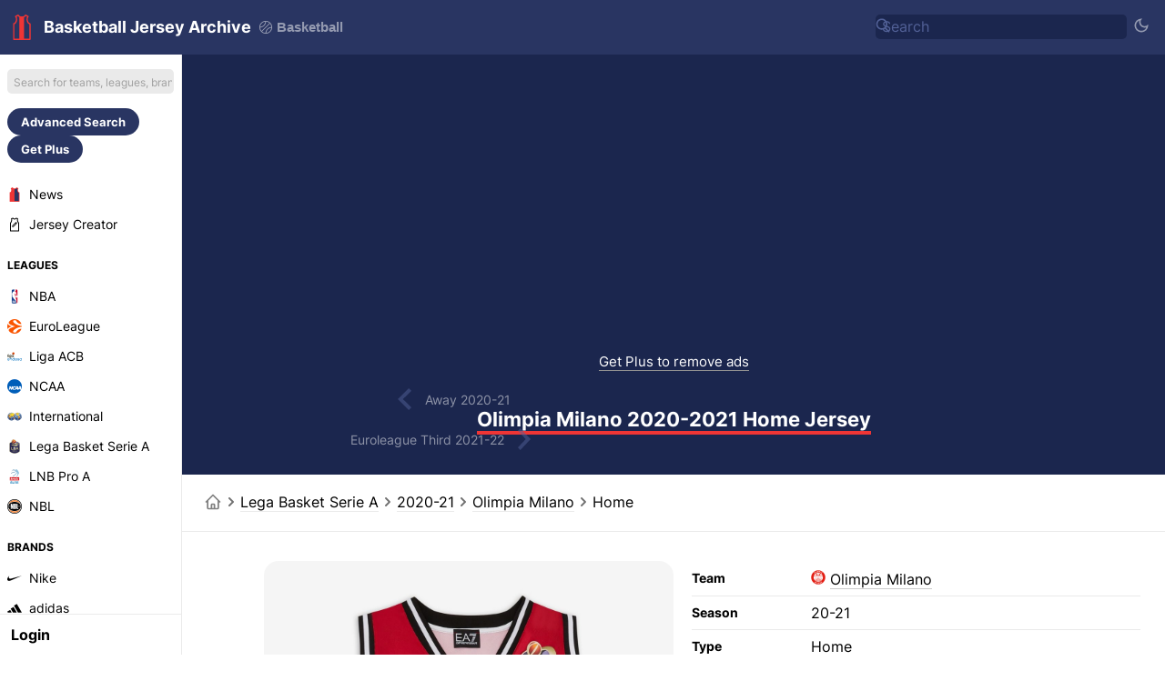

--- FILE ---
content_type: text/html; charset=UTF-8
request_url: https://basketballjerseyarchive.com/olimpia-milano-2020-21-home-jersey/79410/
body_size: 24577
content:
<!DOCTYPE html>
<html dir="ltr" lang='en-US' data-mode="jersey" data-theme="light">

<head>
    <meta charset="UTF-8">
    <meta http-equiv="Content-Type" content="text/html; charset=utf-8">
    <meta name="viewport" content="width=device-width, initial-scale=1.0">
    <meta http-equiv="X-UA-Compatible" content="ie=edge">
    <meta name="theme-color" content="#1b264e" />
    <!-- <meta name="theme-color" content="#411466" /> -->
    <title>Olimpia Milano 2020-2021 Home Jersey</title>
                <link rel="canonical" href="https://basketballjerseyarchive.com/olimpia-milano-2020-21-home-jersey/79410/" />
                            <link rel="alternate" hreflang="en" href="https://basketballjerseyarchive.com/olimpia-milano-2020-21-home-jersey/79410/" />
                    <link rel="alternate" hreflang="de" href="https://basketballjerseyarchive.com/de/olimpia-milano-2020-21-home-jersey/79410/" />
                    <link rel="alternate" hreflang="es" href="https://basketballjerseyarchive.com/es/olimpia-milano-2020-21-home-jersey/79410/" />
                    <link rel="alternate" hreflang="fr" href="https://basketballjerseyarchive.com/fr/olimpia-milano-2020-21-home-jersey/79410/" />
                    <link rel="alternate" hreflang="it" href="https://basketballjerseyarchive.com/it/olimpia-milano-2020-21-home-jersey/79410/" />
                    <link rel="alternate" hreflang="pt" href="https://basketballjerseyarchive.com/pt/olimpia-milano-2020-21-home-jersey/79410/" />
                    <link rel="alternate" hreflang="nl" href="https://basketballjerseyarchive.com/nl/olimpia-milano-2020-21-home-jersey/79410/" />
                    <link rel="alternate" hreflang="tr" href="https://basketballjerseyarchive.com/tr/olimpia-milano-2020-21-home-jersey/79410/" />
                    <link rel="alternate" hreflang="ms" href="https://basketballjerseyarchive.com/ms/olimpia-milano-2020-21-home-jersey/79410/" />
                    <link rel="alternate" hreflang="id" href="https://basketballjerseyarchive.com/id/olimpia-milano-2020-21-home-jersey/79410/" />
                    <link rel="alternate" hreflang="el" href="https://basketballjerseyarchive.com/el/olimpia-milano-2020-21-home-jersey/79410/" />
                    <link rel="alternate" hreflang="ru" href="https://basketballjerseyarchive.com/ru/olimpia-milano-2020-21-home-jersey/79410/" />
                    <link rel="alternate" hreflang="zh" href="https://basketballjerseyarchive.com/zh/olimpia-milano-2020-21-home-jersey/79410/" />
                    <link rel="alternate" hreflang="pl" href="https://basketballjerseyarchive.com/pl/olimpia-milano-2020-21-home-jersey/79410/" />
                    <link rel="alternate" hreflang="ar" href="https://basketballjerseyarchive.com/ar/olimpia-milano-2020-21-home-jersey/79410/" />
                        <link rel="alternate" type="application/rss+xml" title="Basketball Jersey Archive News - RSS" href="https://basketballjerseyarchive.com/news/rss.php">
        <meta content="Olimpia Milano 2020-2021 Home Jersey" property='og:title'>
    <meta content="Olimpia Milano 2020-2021 Home Jersey" property='twitter:title'>
            <meta content="Olimpia Milano 2020-21 Home uniform, made by EA7 and worn in the  2020-2021 season. The Olimpia Milano 2020-2021 Home jersey is rated with 4.2 stars out of 5." name="description">
        <meta content="Olimpia Milano 2020-21 Home uniform, made by EA7 and worn in the  2020-2021 season. The Olimpia Milano 2020-2021 Home jersey is rated with 4.2 stars out of 5." property="og:description">
        <meta content="Olimpia Milano 2020-21 Home uniform, made by EA7 and worn in the  2020-2021 season. The Olimpia Milano 2020-2021 Home jersey is rated with 4.2 stars out of 5." property='twitter:description'>
                <meta content="/image/2022/08/08/qFewkGbpam87ete/olimpia-milano-2020-21-home-jersey.jpg" property='og:image'>
        <meta content="/image/2022/08/08/qFewkGbpam87ete/olimpia-milano-2020-21-home-jersey.jpg" property='twitter:image'>
        <meta content="Basketball Jersey Archive" property='og:site_name'>
            <meta content='summary' property='twitter:card' />
            <meta content="basketballjerseyarchive.com" property="twitter:domain">
                <link rel='icon' type='image/png' href='https://basketballjerseyarchive.com/img/jerseyarchive/favicon.png' sizes='32x32' type="image/x-icon">
        <link rel="apple-touch-icon" sizes="180x180" href="https://basketballjerseyarchive.com/img/jerseyarchive/logo/logo-180.png?v=2">
        <link rel="apple-touch-icon" sizes="120x120" href="https://basketballjerseyarchive.com/img/jerseyarchive/logo/logo-120.png?v=2">
        <link rel="apple-touch-icon" sizes="167x167" href="https://basketballjerseyarchive.com/img/jerseyarchive/logo/logo-167.png?v=2">
        <link rel="apple-touch-icon" sizes="152x152" href="https://basketballjerseyarchive.com/img/jerseyarchive/logo/logo-152.png?v=2">
                <link rel="stylesheet" href="/include/main.1758010125.css">
                <!-- Global site tag (gtag.js) - Google Analytics -->
    <script async src="https://www.googletagmanager.com/gtag/js?id=G-YSJJK41NPM"> </script>
    <script>
        window.dataLayer = window.dataLayer || [];

        function gtag() {
            dataLayer.push(arguments);
        }
        gtag('js', new Date());

        gtag('config', "G-YSJJK41NPM");
    </script>
            <script async src="https://pagead2.googlesyndication.com/pagead/js/adsbygoogle.js?client=ca-pub-5722789279541063" crossorigin="anonymous"></script>
        <!-- @formatter:off -->
        <script async src="https://fundingchoicesmessages.google.com/i/pub-5722789279541063?ers=1"></script><script>(function() {function signalGooglefcPresent() {if (!window.frames['googlefcPresent']) {if (document.body) {const iframe = document.createElement('iframe'); iframe.style = 'width: 0; height: 0; border: none; z-index: -1000; left: -1000px; top: -1000px;'; iframe.style.display = 'none'; iframe.name = 'googlefcPresent'; document.body.appendChild(iframe);} else {setTimeout(signalGooglefcPresent, 0);}}}signalGooglefcPresent();})();</script>
        <script>(function(){'use strict';function aa(a){var b=0;return function(){return b<a.length?{done:!1,value:a[b++]}:{done:!0}}}var ba=typeof Object.defineProperties=="function"?Object.defineProperty:function(a,b,c){if(a==Array.prototype||a==Object.prototype)return a;a[b]=c.value;return a};
        function ca(a){a=["object"==typeof globalThis&&globalThis,a,"object"==typeof window&&window,"object"==typeof self&&self,"object"==typeof global&&global];for(var b=0;b<a.length;++b){var c=a[b];if(c&&c.Math==Math)return c}throw Error("Cannot find global object");}var da=ca(this);function l(a,b){if(b)a:{var c=da;a=a.split(".");for(var d=0;d<a.length-1;d++){var e=a[d];if(!(e in c))break a;c=c[e]}a=a[a.length-1];d=c[a];b=b(d);b!=d&&b!=null&&ba(c,a,{configurable:!0,writable:!0,value:b})}}
        function ea(a){return a.raw=a}function n(a){var b=typeof Symbol!="undefined"&&Symbol.iterator&&a[Symbol.iterator];if(b)return b.call(a);if(typeof a.length=="number")return{next:aa(a)};throw Error(String(a)+" is not an iterable or ArrayLike");}function fa(a){for(var b,c=[];!(b=a.next()).done;)c.push(b.value);return c}var ha=typeof Object.create=="function"?Object.create:function(a){function b(){}b.prototype=a;return new b},p;
        if(typeof Object.setPrototypeOf=="function")p=Object.setPrototypeOf;else{var q;a:{var ja={a:!0},ka={};try{ka.__proto__=ja;q=ka.a;break a}catch(a){}q=!1}p=q?function(a,b){a.__proto__=b;if(a.__proto__!==b)throw new TypeError(a+" is not extensible");return a}:null}var la=p;
        function t(a,b){a.prototype=ha(b.prototype);a.prototype.constructor=a;if(la)la(a,b);else for(var c in b)if(c!="prototype")if(Object.defineProperties){var d=Object.getOwnPropertyDescriptor(b,c);d&&Object.defineProperty(a,c,d)}else a[c]=b[c];a.A=b.prototype}function ma(){for(var a=Number(this),b=[],c=a;c<arguments.length;c++)b[c-a]=arguments[c];return b}l("Object.is",function(a){return a?a:function(b,c){return b===c?b!==0||1/b===1/c:b!==b&&c!==c}});
        l("Array.prototype.includes",function(a){return a?a:function(b,c){var d=this;d instanceof String&&(d=String(d));var e=d.length;c=c||0;for(c<0&&(c=Math.max(c+e,0));c<e;c++){var f=d[c];if(f===b||Object.is(f,b))return!0}return!1}});
        l("String.prototype.includes",function(a){return a?a:function(b,c){if(this==null)throw new TypeError("The 'this' value for String.prototype.includes must not be null or undefined");if(b instanceof RegExp)throw new TypeError("First argument to String.prototype.includes must not be a regular expression");return this.indexOf(b,c||0)!==-1}});l("Number.MAX_SAFE_INTEGER",function(){return 9007199254740991});
        l("Number.isFinite",function(a){return a?a:function(b){return typeof b!=="number"?!1:!isNaN(b)&&b!==Infinity&&b!==-Infinity}});l("Number.isInteger",function(a){return a?a:function(b){return Number.isFinite(b)?b===Math.floor(b):!1}});l("Number.isSafeInteger",function(a){return a?a:function(b){return Number.isInteger(b)&&Math.abs(b)<=Number.MAX_SAFE_INTEGER}});
        l("Math.trunc",function(a){return a?a:function(b){b=Number(b);if(isNaN(b)||b===Infinity||b===-Infinity||b===0)return b;var c=Math.floor(Math.abs(b));return b<0?-c:c}});/*

        Copyright The Closure Library Authors.
        SPDX-License-Identifier: Apache-2.0
        */
        var u=this||self;function v(a,b){a:{var c=["CLOSURE_FLAGS"];for(var d=u,e=0;e<c.length;e++)if(d=d[c[e]],d==null){c=null;break a}c=d}a=c&&c[a];return a!=null?a:b}function w(a){return a};function na(a){u.setTimeout(function(){throw a;},0)};var oa=v(610401301,!1),pa=v(188588736,!0),qa=v(645172343,v(1,!0));var x,ra=u.navigator;x=ra?ra.userAgentData||null:null;function z(a){return oa?x?x.brands.some(function(b){return(b=b.brand)&&b.indexOf(a)!=-1}):!1:!1}function A(a){var b;a:{if(b=u.navigator)if(b=b.userAgent)break a;b=""}return b.indexOf(a)!=-1};function B(){return oa?!!x&&x.brands.length>0:!1}function C(){return B()?z("Chromium"):(A("Chrome")||A("CriOS"))&&!(B()?0:A("Edge"))||A("Silk")};var sa=B()?!1:A("Trident")||A("MSIE");!A("Android")||C();C();A("Safari")&&(C()||(B()?0:A("Coast"))||(B()?0:A("Opera"))||(B()?0:A("Edge"))||(B()?z("Microsoft Edge"):A("Edg/"))||B()&&z("Opera"));var ta={},D=null;var ua=typeof Uint8Array!=="undefined",va=!sa&&typeof btoa==="function";var wa;function E(){return typeof BigInt==="function"};var F=typeof Symbol==="function"&&typeof Symbol()==="symbol";function xa(a){return typeof Symbol==="function"&&typeof Symbol()==="symbol"?Symbol():a}var G=xa(),ya=xa("2ex");var za=F?function(a,b){a[G]|=b}:function(a,b){a.g!==void 0?a.g|=b:Object.defineProperties(a,{g:{value:b,configurable:!0,writable:!0,enumerable:!1}})},H=F?function(a){return a[G]|0}:function(a){return a.g|0},I=F?function(a){return a[G]}:function(a){return a.g},J=F?function(a,b){a[G]=b}:function(a,b){a.g!==void 0?a.g=b:Object.defineProperties(a,{g:{value:b,configurable:!0,writable:!0,enumerable:!1}})};function Aa(a,b){J(b,(a|0)&-14591)}function Ba(a,b){J(b,(a|34)&-14557)};var K={},Ca={};function Da(a){return!(!a||typeof a!=="object"||a.g!==Ca)}function Ea(a){return a!==null&&typeof a==="object"&&!Array.isArray(a)&&a.constructor===Object}function L(a,b,c){if(!Array.isArray(a)||a.length)return!1;var d=H(a);if(d&1)return!0;if(!(b&&(Array.isArray(b)?b.includes(c):b.has(c))))return!1;J(a,d|1);return!0};var M=0,N=0;function Fa(a){var b=a>>>0;M=b;N=(a-b)/4294967296>>>0}function Ga(a){if(a<0){Fa(-a);var b=n(Ha(M,N));a=b.next().value;b=b.next().value;M=a>>>0;N=b>>>0}else Fa(a)}function Ia(a,b){b>>>=0;a>>>=0;if(b<=2097151)var c=""+(4294967296*b+a);else E()?c=""+(BigInt(b)<<BigInt(32)|BigInt(a)):(c=(a>>>24|b<<8)&16777215,b=b>>16&65535,a=(a&16777215)+c*6777216+b*6710656,c+=b*8147497,b*=2,a>=1E7&&(c+=a/1E7>>>0,a%=1E7),c>=1E7&&(b+=c/1E7>>>0,c%=1E7),c=b+Ja(c)+Ja(a));return c}
        function Ja(a){a=String(a);return"0000000".slice(a.length)+a}function Ha(a,b){b=~b;a?a=~a+1:b+=1;return[a,b]};var Ka=/^-?([1-9][0-9]*|0)(\.[0-9]+)?$/;var O;function La(a,b){O=b;a=new a(b);O=void 0;return a}
        function P(a,b,c){a==null&&(a=O);O=void 0;if(a==null){var d=96;c?(a=[c],d|=512):a=[];b&&(d=d&-16760833|(b&1023)<<14)}else{if(!Array.isArray(a))throw Error("narr");d=H(a);if(d&2048)throw Error("farr");if(d&64)return a;d|=64;if(c&&(d|=512,c!==a[0]))throw Error("mid");a:{c=a;var e=c.length;if(e){var f=e-1;if(Ea(c[f])){d|=256;b=f-(+!!(d&512)-1);if(b>=1024)throw Error("pvtlmt");d=d&-16760833|(b&1023)<<14;break a}}if(b){b=Math.max(b,e-(+!!(d&512)-1));if(b>1024)throw Error("spvt");d=d&-16760833|(b&1023)<<
        14}}}J(a,d);return a};function Ma(a){switch(typeof a){case "number":return isFinite(a)?a:String(a);case "boolean":return a?1:0;case "object":if(a)if(Array.isArray(a)){if(L(a,void 0,0))return}else if(ua&&a!=null&&a instanceof Uint8Array){if(va){for(var b="",c=0,d=a.length-10240;c<d;)b+=String.fromCharCode.apply(null,a.subarray(c,c+=10240));b+=String.fromCharCode.apply(null,c?a.subarray(c):a);a=btoa(b)}else{b===void 0&&(b=0);if(!D){D={};c="ABCDEFGHIJKLMNOPQRSTUVWXYZabcdefghijklmnopqrstuvwxyz0123456789".split("");d=["+/=",
        "+/","-_=","-_.","-_"];for(var e=0;e<5;e++){var f=c.concat(d[e].split(""));ta[e]=f;for(var g=0;g<f.length;g++){var h=f[g];D[h]===void 0&&(D[h]=g)}}}b=ta[b];c=Array(Math.floor(a.length/3));d=b[64]||"";for(e=f=0;f<a.length-2;f+=3){var k=a[f],m=a[f+1];h=a[f+2];g=b[k>>2];k=b[(k&3)<<4|m>>4];m=b[(m&15)<<2|h>>6];h=b[h&63];c[e++]=g+k+m+h}g=0;h=d;switch(a.length-f){case 2:g=a[f+1],h=b[(g&15)<<2]||d;case 1:a=a[f],c[e]=b[a>>2]+b[(a&3)<<4|g>>4]+h+d}a=c.join("")}return a}}return a};function Na(a,b,c){a=Array.prototype.slice.call(a);var d=a.length,e=b&256?a[d-1]:void 0;d+=e?-1:0;for(b=b&512?1:0;b<d;b++)a[b]=c(a[b]);if(e){b=a[b]={};for(var f in e)Object.prototype.hasOwnProperty.call(e,f)&&(b[f]=c(e[f]))}return a}function Oa(a,b,c,d,e){if(a!=null){if(Array.isArray(a))a=L(a,void 0,0)?void 0:e&&H(a)&2?a:Pa(a,b,c,d!==void 0,e);else if(Ea(a)){var f={},g;for(g in a)Object.prototype.hasOwnProperty.call(a,g)&&(f[g]=Oa(a[g],b,c,d,e));a=f}else a=b(a,d);return a}}
        function Pa(a,b,c,d,e){var f=d||c?H(a):0;d=d?!!(f&32):void 0;a=Array.prototype.slice.call(a);for(var g=0;g<a.length;g++)a[g]=Oa(a[g],b,c,d,e);c&&c(f,a);return a}function Qa(a){return a.s===K?a.toJSON():Ma(a)};function Ra(a,b,c){c=c===void 0?Ba:c;if(a!=null){if(ua&&a instanceof Uint8Array)return b?a:new Uint8Array(a);if(Array.isArray(a)){var d=H(a);if(d&2)return a;b&&(b=d===0||!!(d&32)&&!(d&64||!(d&16)));return b?(J(a,(d|34)&-12293),a):Pa(a,Ra,d&4?Ba:c,!0,!0)}a.s===K&&(c=a.h,d=I(c),a=d&2?a:La(a.constructor,Sa(c,d,!0)));return a}}function Sa(a,b,c){var d=c||b&2?Ba:Aa,e=!!(b&32);a=Na(a,b,function(f){return Ra(f,e,d)});za(a,32|(c?2:0));return a};function Ta(a,b){a=a.h;return Ua(a,I(a),b)}function Va(a,b,c,d){b=d+(+!!(b&512)-1);if(!(b<0||b>=a.length||b>=c))return a[b]}
        function Ua(a,b,c,d){if(c===-1)return null;var e=b>>14&1023||536870912;if(c>=e){if(b&256)return a[a.length-1][c]}else{var f=a.length;if(d&&b&256&&(d=a[f-1][c],d!=null)){if(Va(a,b,e,c)&&ya!=null){var g;a=(g=wa)!=null?g:wa={};g=a[ya]||0;g>=4||(a[ya]=g+1,g=Error(),g.__closure__error__context__984382||(g.__closure__error__context__984382={}),g.__closure__error__context__984382.severity="incident",na(g))}return d}return Va(a,b,e,c)}}
        function Wa(a,b,c,d,e){var f=b>>14&1023||536870912;if(c>=f||e&&!qa){var g=b;if(b&256)e=a[a.length-1];else{if(d==null)return;e=a[f+(+!!(b&512)-1)]={};g|=256}e[c]=d;c<f&&(a[c+(+!!(b&512)-1)]=void 0);g!==b&&J(a,g)}else a[c+(+!!(b&512)-1)]=d,b&256&&(a=a[a.length-1],c in a&&delete a[c])}
        function Xa(a,b){var c=Ya;var d=d===void 0?!1:d;var e=a.h;var f=I(e),g=Ua(e,f,b,d);if(g!=null&&typeof g==="object"&&g.s===K)c=g;else if(Array.isArray(g)){var h=H(g),k=h;k===0&&(k|=f&32);k|=f&2;k!==h&&J(g,k);c=new c(g)}else c=void 0;c!==g&&c!=null&&Wa(e,f,b,c,d);e=c;if(e==null)return e;a=a.h;f=I(a);f&2||(g=e,c=g.h,h=I(c),g=h&2?La(g.constructor,Sa(c,h,!1)):g,g!==e&&(e=g,Wa(a,f,b,e,d)));return e}function Za(a,b){a=Ta(a,b);return a==null||typeof a==="string"?a:void 0}
        function $a(a,b){var c=c===void 0?0:c;a=Ta(a,b);if(a!=null)if(b=typeof a,b==="number"?Number.isFinite(a):b!=="string"?0:Ka.test(a))if(typeof a==="number"){if(a=Math.trunc(a),!Number.isSafeInteger(a)){Ga(a);b=M;var d=N;if(a=d&2147483648)b=~b+1>>>0,d=~d>>>0,b==0&&(d=d+1>>>0);b=d*4294967296+(b>>>0);a=a?-b:b}}else if(b=Math.trunc(Number(a)),Number.isSafeInteger(b))a=String(b);else{if(b=a.indexOf("."),b!==-1&&(a=a.substring(0,b)),!(a[0]==="-"?a.length<20||a.length===20&&Number(a.substring(0,7))>-922337:
        a.length<19||a.length===19&&Number(a.substring(0,6))<922337)){if(a.length<16)Ga(Number(a));else if(E())a=BigInt(a),M=Number(a&BigInt(4294967295))>>>0,N=Number(a>>BigInt(32)&BigInt(4294967295));else{b=+(a[0]==="-");N=M=0;d=a.length;for(var e=b,f=(d-b)%6+b;f<=d;e=f,f+=6)e=Number(a.slice(e,f)),N*=1E6,M=M*1E6+e,M>=4294967296&&(N+=Math.trunc(M/4294967296),N>>>=0,M>>>=0);b&&(b=n(Ha(M,N)),a=b.next().value,b=b.next().value,M=a,N=b)}a=M;b=N;b&2147483648?E()?a=""+(BigInt(b|0)<<BigInt(32)|BigInt(a>>>0)):(b=
        n(Ha(a,b)),a=b.next().value,b=b.next().value,a="-"+Ia(a,b)):a=Ia(a,b)}}else a=void 0;return a!=null?a:c}function R(a,b){var c=c===void 0?"":c;a=Za(a,b);return a!=null?a:c};var S;function T(a,b,c){this.h=P(a,b,c)}T.prototype.toJSON=function(){return ab(this)};T.prototype.s=K;T.prototype.toString=function(){try{return S=!0,ab(this).toString()}finally{S=!1}};
        function ab(a){var b=S?a.h:Pa(a.h,Qa,void 0,void 0,!1);var c=!S;var d=pa?void 0:a.constructor.v;var e=I(c?a.h:b);if(a=b.length){var f=b[a-1],g=Ea(f);g?a--:f=void 0;e=+!!(e&512)-1;var h=b;if(g){b:{var k=f;var m={};g=!1;if(k)for(var r in k)if(Object.prototype.hasOwnProperty.call(k,r))if(isNaN(+r))m[r]=k[r];else{var y=k[r];Array.isArray(y)&&(L(y,d,+r)||Da(y)&&y.size===0)&&(y=null);y==null&&(g=!0);y!=null&&(m[r]=y)}if(g){for(var Q in m)break b;m=null}else m=k}k=m==null?f!=null:m!==f}for(var ia;a>0;a--){Q=
        a-1;r=h[Q];Q-=e;if(!(r==null||L(r,d,Q)||Da(r)&&r.size===0))break;ia=!0}if(h!==b||k||ia){if(!c)h=Array.prototype.slice.call(h,0,a);else if(ia||k||m)h.length=a;m&&h.push(m)}b=h}return b};function bb(a){return function(b){if(b==null||b=="")b=new a;else{b=JSON.parse(b);if(!Array.isArray(b))throw Error("dnarr");za(b,32);b=La(a,b)}return b}};function cb(a){this.h=P(a)}t(cb,T);var db=bb(cb);var U;function V(a){this.g=a}V.prototype.toString=function(){return this.g+""};var eb={};function fb(a){if(U===void 0){var b=null;var c=u.trustedTypes;if(c&&c.createPolicy){try{b=c.createPolicy("goog#html",{createHTML:w,createScript:w,createScriptURL:w})}catch(d){u.console&&u.console.error(d.message)}U=b}else U=b}a=(b=U)?b.createScriptURL(a):a;return new V(a,eb)};/*

        SPDX-License-Identifier: Apache-2.0
        */
        function gb(a){var b=ma.apply(1,arguments);if(b.length===0)return fb(a[0]);for(var c=a[0],d=0;d<b.length;d++)c+=encodeURIComponent(b[d])+a[d+1];return fb(c)};function hb(a,b){a.src=b instanceof V&&b.constructor===V?b.g:"type_error:TrustedResourceUrl";var c,d;(c=(b=(d=(c=(a.ownerDocument&&a.ownerDocument.defaultView||window).document).querySelector)==null?void 0:d.call(c,"script[nonce]"))?b.nonce||b.getAttribute("nonce")||"":"")&&a.setAttribute("nonce",c)};function ib(){return Math.floor(Math.random()*2147483648).toString(36)+Math.abs(Math.floor(Math.random()*2147483648)^Date.now()).toString(36)};function jb(a,b){b=String(b);a.contentType==="application/xhtml+xml"&&(b=b.toLowerCase());return a.createElement(b)}function kb(a){this.g=a||u.document||document};function lb(a){a=a===void 0?document:a;return a.createElement("script")};function mb(a,b,c,d,e,f){try{var g=a.g,h=lb(g);h.async=!0;hb(h,b);g.head.appendChild(h);h.addEventListener("load",function(){e();d&&g.head.removeChild(h)});h.addEventListener("error",function(){c>0?mb(a,b,c-1,d,e,f):(d&&g.head.removeChild(h),f())})}catch(k){f()}};var nb=u.atob("aHR0cHM6Ly93d3cuZ3N0YXRpYy5jb20vaW1hZ2VzL2ljb25zL21hdGVyaWFsL3N5c3RlbS8xeC93YXJuaW5nX2FtYmVyXzI0ZHAucG5n"),ob=u.atob("WW91IGFyZSBzZWVpbmcgdGhpcyBtZXNzYWdlIGJlY2F1c2UgYWQgb3Igc2NyaXB0IGJsb2NraW5nIHNvZnR3YXJlIGlzIGludGVyZmVyaW5nIHdpdGggdGhpcyBwYWdlLg=="),pb=u.atob("RGlzYWJsZSBhbnkgYWQgb3Igc2NyaXB0IGJsb2NraW5nIHNvZnR3YXJlLCB0aGVuIHJlbG9hZCB0aGlzIHBhZ2Uu");function qb(a,b,c){this.i=a;this.u=b;this.o=c;this.g=null;this.j=[];this.m=!1;this.l=new kb(this.i)}
        function rb(a){if(a.i.body&&!a.m){var b=function(){sb(a);u.setTimeout(function(){tb(a,3)},50)};mb(a.l,a.u,2,!0,function(){u[a.o]||b()},b);a.m=!0}}
        function sb(a){for(var b=W(1,5),c=0;c<b;c++){var d=X(a);a.i.body.appendChild(d);a.j.push(d)}b=X(a);b.style.bottom="0";b.style.left="0";b.style.position="fixed";b.style.width=W(100,110).toString()+"%";b.style.zIndex=W(2147483544,2147483644).toString();b.style.backgroundColor=ub(249,259,242,252,219,229);b.style.boxShadow="0 0 12px #888";b.style.color=ub(0,10,0,10,0,10);b.style.display="flex";b.style.justifyContent="center";b.style.fontFamily="Roboto, Arial";c=X(a);c.style.width=W(80,85).toString()+
        "%";c.style.maxWidth=W(750,f775).toString()+"px";c.style.margin="24px";c.style.display="flex";c.style.alignItems="flex-start";c.style.justifyContent="center";d=jb(a.l.g,"IMG");d.className=ib();d.src=nb;d.alt="Warning icon";d.style.height="24px";d.style.width="24px";d.style.paddingRight="16px";var e=X(a),f=X(a);f.style.fontWeight="bold";f.textContent=ob;var g=X(a);g.textContent=pb;Y(a,e,f);Y(a,e,g);Y(a,c,d);Y(a,c,e);Y(a,b,c);a.g=b;a.i.body.appendChild(a.g);b=W(1,5);for(c=0;c<b;c++)d=X(a),a.i.body.appendChild(d),
        a.j.push(d)}function Y(a,b,c){for(var d=W(1,5),e=0;e<d;e++){var f=X(a);b.appendChild(f)}b.appendChild(c);c=W(1,5);for(d=0;d<c;d++)e=X(a),b.appendChild(e)}function W(a,b){return Math.floor(a+Math.random()*(b-a))}function ub(a,b,c,d,e,f){return"rgb("+W(Math.max(a,0),Math.min(b,255)).toString()+","+W(Math.max(c,0),Math.min(d,255)).toString()+","+W(Math.max(e,0),Math.min(f,255)).toString()+")"}function X(a){a=jb(a.l.g,"DIV");a.className=ib();return a}
        function tb(a,b){b<=0||a.g!=null&&a.g.offsetHeight!==0&&a.g.offsetWidth!==0||(vb(a),sb(a),u.setTimeout(function(){tb(a,b-1)},50))}function vb(a){for(var b=n(a.j),c=b.next();!c.done;c=b.next())(c=c.value)&&c.parentNode&&c.parentNode.removeChild(c);a.j=[];(b=a.g)&&b.parentNode&&b.parentNode.removeChild(b);a.g=null};function wb(a,b,c,d,e){function f(k){document.body?g(document.body):k>0?u.setTimeout(function(){f(k-1)},e):b()}function g(k){k.appendChild(h);u.setTimeout(function(){h?(h.offsetHeight!==0&&h.offsetWidth!==0?b():a(),h.parentNode&&h.parentNode.removeChild(h)):a()},d)}var h=xb(c);f(3)}function xb(a){var b=document.createElement("div");b.className=a;b.style.width="1px";b.style.height="1px";b.style.position="absolute";b.style.left="-10000px";b.style.top="-10000px";b.style.zIndex="-10000";return b};function Ya(a){this.h=P(a)}t(Ya,T);function yb(a){this.h=P(a)}t(yb,T);var zb=bb(yb);function Ab(a){if(!a)return null;a=Za(a,4);var b;a===null||a===void 0?b=null:b=fb(a);return b};var Bb=ea([""]),Cb=ea([""]);function Db(a,b){this.m=a;this.o=new kb(a.document);this.g=b;this.j=R(this.g,1);this.u=Ab(Xa(this.g,2))||gb(Bb);this.i=!1;b=Ab(Xa(this.g,13))||gb(Cb);this.l=new qb(a.document,b,R(this.g,12))}Db.prototype.start=function(){Eb(this)};
        function Eb(a){Fb(a);mb(a.o,a.u,3,!1,function(){a:{var b=a.j;var c=u.btoa(b);if(c=u[c]){try{var d=db(u.atob(c))}catch(e){b=!1;break a}b=b===Za(d,1)}else b=!1}b?Z(a,R(a.g,14)):(Z(a,R(a.g,8)),rb(a.l))},function(){wb(function(){Z(a,R(a.g,7));rb(a.l)},function(){return Z(a,R(a.g,6))},R(a.g,9),$a(a.g,10),$a(a.g,11))})}function Z(a,b){a.i||(a.i=!0,a=new a.m.XMLHttpRequest,a.open("GET",b,!0),a.send())}function Fb(a){var b=u.btoa(a.j);a.m[b]&&Z(a,R(a.g,5))};(function(a,b){u[a]=function(){var c=ma.apply(0,arguments);u[a]=function(){};b.call.apply(b,[null].concat(c instanceof Array?c:fa(n(c))))}})("__h82AlnkH6D91__",function(a){typeof window.atob==="function"&&(new Db(window,zb(window.atob(a)))).start()});}).call(this);

        window.__h82AlnkH6D91__("[base64]/[base64]/[base64]/[base64]");</script>
        <!-- @formatter:on -->
        <link rel="manifest" href="/manifest.json">
        <style>
        /* cyrillic-ext */
        @font-face {
            font-family: 'Inter';
            font-style: normal;
            font-weight: 400;
            font-display: swap;
            src: url(https://fonts.gstatic.com/s/inter/v7/UcC73FwrK3iLTeHuS_fvQtMwCp50KnMa2JL7SUc.woff2) format('woff2');
            unicode-range: U+0460-052F, U+1C80-1C88, U+20B4, U+2DE0-2DFF, U+A640-A69F, U+FE2E-FE2F;
        }

        /* cyrillic */
        @font-face {
            font-family: 'Inter';
            font-style: normal;
            font-weight: 400;
            font-display: swap;
            src: url(https://fonts.gstatic.com/s/inter/v7/UcC73FwrK3iLTeHuS_fvQtMwCp50KnMa0ZL7SUc.woff2) format('woff2');
            unicode-range: U+0400-045F, U+0490-0491, U+04B0-04B1, U+2116;
        }

        /* greek-ext */
        @font-face {
            font-family: 'Inter';
            font-style: normal;
            font-weight: 400;
            font-display: swap;
            src: url(https://fonts.gstatic.com/s/inter/v7/UcC73FwrK3iLTeHuS_fvQtMwCp50KnMa2ZL7SUc.woff2) format('woff2');
            unicode-range: U+1F00-1FFF;
        }

        /* greek */
        @font-face {
            font-family: 'Inter';
            font-style: normal;
            font-weight: 400;
            font-display: swap;
            src: url(https://fonts.gstatic.com/s/inter/v7/UcC73FwrK3iLTeHuS_fvQtMwCp50KnMa1pL7SUc.woff2) format('woff2');
            unicode-range: U+0370-03FF;
        }

        /* vietnamese */
        @font-face {
            font-family: 'Inter';
            font-style: normal;
            font-weight: 400;
            font-display: swap;
            src: url(https://fonts.gstatic.com/s/inter/v7/UcC73FwrK3iLTeHuS_fvQtMwCp50KnMa2pL7SUc.woff2) format('woff2');
            unicode-range: U+0102-0103, U+0110-0111, U+0128-0129, U+0168-0169, U+01A0-01A1, U+01AF-01B0, U+1EA0-1EF9, U+20AB;
        }

        /* latin-ext */
        @font-face {
            font-family: 'Inter';
            font-style: normal;
            font-weight: 400;
            font-display: swap;
            src: url(https://fonts.gstatic.com/s/inter/v7/UcC73FwrK3iLTeHuS_fvQtMwCp50KnMa25L7SUc.woff2) format('woff2');
            unicode-range: U+0100-024F, U+0259, U+1E00-1EFF, U+2020, U+20A0-20AB, U+20AD-20CF, U+2113, U+2C60-2C7F, U+A720-A7FF;
        }

        /* latin */
        @font-face {
            font-family: 'Inter';
            font-style: normal;
            font-weight: 400;
            font-display: swap;
            src: url(https://fonts.gstatic.com/s/inter/v7/UcC73FwrK3iLTeHuS_fvQtMwCp50KnMa1ZL7.woff2) format('woff2');
            unicode-range: U+0000-00FF, U+0131, U+0152-0153, U+02BB-02BC, U+02C6, U+02DA, U+02DC, U+2000-206F, U+2074, U+20AC, U+2122, U+2191, U+2193, U+2212, U+2215, U+FEFF, U+FFFD;
        }

        /* cyrillic-ext */
        @font-face {
            font-family: 'Inter';
            font-style: normal;
            font-weight: 700;
            font-display: swap;
            src: url(https://fonts.gstatic.com/s/inter/v7/UcC73FwrK3iLTeHuS_fvQtMwCp50KnMa2JL7SUc.woff2) format('woff2');
            unicode-range: U+0460-052F, U+1C80-1C88, U+20B4, U+2DE0-2DFF, U+A640-A69F, U+FE2E-FE2F;
        }

        /* cyrillic */
        @font-face {
            font-family: 'Inter';
            font-style: normal;
            font-weight: 700;
            font-display: swap;
            src: url(https://fonts.gstatic.com/s/inter/v7/UcC73FwrK3iLTeHuS_fvQtMwCp50KnMa0ZL7SUc.woff2) format('woff2');
            unicode-range: U+0400-045F, U+0490-0491, U+04B0-04B1, U+2116;
        }

        /* greek-ext */
        @font-face {
            font-family: 'Inter';
            font-style: normal;
            font-weight: 700;
            font-display: swap;
            src: url(https://fonts.gstatic.com/s/inter/v7/UcC73FwrK3iLTeHuS_fvQtMwCp50KnMa2ZL7SUc.woff2) format('woff2');
            unicode-range: U+1F00-1FFF;
        }

        /* greek */
        @font-face {
            font-family: 'Inter';
            font-style: normal;
            font-weight: 700;
            font-display: swap;
            src: url(https://fonts.gstatic.com/s/inter/v7/UcC73FwrK3iLTeHuS_fvQtMwCp50KnMa1pL7SUc.woff2) format('woff2');
            unicode-range: U+0370-03FF;
        }

        /* vietnamese */
        @font-face {
            font-family: 'Inter';
            font-style: normal;
            font-weight: 700;
            font-display: swap;
            src: url(https://fonts.gstatic.com/s/inter/v7/UcC73FwrK3iLTeHuS_fvQtMwCp50KnMa2pL7SUc.woff2) format('woff2');
            unicode-range: U+0102-0103, U+0110-0111, U+0128-0129, U+0168-0169, U+01A0-01A1, U+01AF-01B0, U+1EA0-1EF9, U+20AB;
        }

        /* latin-ext */
        @font-face {
            font-family: 'Inter';
            font-style: normal;
            font-weight: 700;
            font-display: swap;
            src: url(https://fonts.gstatic.com/s/inter/v7/UcC73FwrK3iLTeHuS_fvQtMwCp50KnMa25L7SUc.woff2) format('woff2');
            unicode-range: U+0100-024F, U+0259, U+1E00-1EFF, U+2020, U+20A0-20AB, U+20AD-20CF, U+2113, U+2C60-2C7F, U+A720-A7FF;
        }

        /* latin */
        @font-face {
            font-family: 'Inter';
            font-style: normal;
            font-weight: 700;
            font-display: swap;
            src: url(https://fonts.gstatic.com/s/inter/v7/UcC73FwrK3iLTeHuS_fvQtMwCp50KnMa1ZL7.woff2) format('woff2');
            unicode-range: U+0000-00FF, U+0131, U+0152-0153, U+02BB-02BC, U+02C6, U+02DA, U+02DC, U+2000-206F, U+2074, U+20AC, U+2122, U+2191, U+2193, U+2212, U+2215, U+FEFF, U+FFFD;
        }
    </style>
</head>
<body>
	        <div class="navigation" id="navigation">
        <header class="topbar">
            <div :style="{opacity: searchOpen ? 0 : 100, width: searchOpen ? 0 : 'auto'}">
                                    <button class="hamburger-icon" @click="toggleMenu" v-if="isMobile" v-cloak>
                        <svg xmlns="http://www.w3.org/2000/svg" class="h-6 w-6" fill="none" viewBox="0 0 24 24" stroke="currentColor">
                            <path stroke-linecap="round" stroke-linejoin="round" stroke-width="2" d="M4 6h16M4 12h16M4 18h16" />
                        </svg>
                    </button>
                                <a href="/">
                    <div class='title-logo' id='title-logo'>
                                                    <div id='logo' data-current='half'>
                                <svg viewBox="0 0 160 160" fill="none" xmlns="http://www.w3.org/2000/svg">
<mask id="mask0_657_120" style="mask-type:alpha" maskUnits="userSpaceOnUse" x="29" y="4" width="102" height="152">
<path d="M29 58.2216V156H131V58.2216C126.111 57.4732 117.866 52.7433 114.527 39.8109C111.187 26.8786 115.918 15.937 118.701 12.0827L103.469 4C102.529 5.3097 99.6779 8.75982 95.7965 12.0827C91.9151 15.4056 83.7235 15.4505 80 15.4505C76.2766 15.4505 68.0849 15.4056 64.2035 12.0827C60.3221 8.75982 57.4712 5.3097 56.531 4L41.2987 12.0827C44.0818 15.937 48.8133 26.8786 45.4734 39.8109C42.1336 52.7433 33.8894 57.4732 29 58.2216Z" fill="#D9D9D9"/>
</mask>
<g mask="url(#mask0_657_120)">
<path id="half" d="M79 -47H-41V194H79V-47Z" fill="currentColor"/>
<path id="center_stripe" opacity="0" d="M79 -15V190" stroke="currentColor" stroke-width="30" stroke-miterlimit="10"/>
<path id="harlequin" opacity="0" d="M181 88H-24" stroke="currentColor" stroke-width="30" stroke-miterlimit="10"/>
<path id="boca" opacity="0" d="M125 7L31 160H125V159H157V7H125Z" fill="currentColor"/>
<g id="hoops" opacity="0">
<path d="M80 -13L80 192" stroke="currentColor" stroke-width="6" stroke-miterlimit="10"/>
<path d="M94 -13L94 192" stroke="currentColor" stroke-width="6" stroke-miterlimit="10"/>
<path d="M38 -13L38 192" stroke="currentColor" stroke-width="6" stroke-miterlimit="10"/>
<path d="M108 -13L108 192" stroke="currentColor" stroke-width="6" stroke-miterlimit="10"/>
<path d="M52 -13L52 192" stroke="currentColor" stroke-width="6" stroke-miterlimit="10"/>
<path d="M122 -13L122 192" stroke="currentColor" stroke-width="6" stroke-miterlimit="10"/>
<path d="M66 -13L66 192" stroke="currentColor" stroke-width="6" stroke-miterlimit="10"/>
</g>
</g>
<path d="M29 58.2216V156H131V58.2216C126.111 57.4732 117.866 52.7433 114.527 39.8109C111.187 26.8786 115.918 15.937 118.701 12.0827L103.469 4C102.529 5.3097 99.6779 8.75982 95.7965 12.0827C91.9151 15.4056 83.7235 15.4505 80 15.4505C76.2766 15.4505 68.0849 15.4056 64.2035 12.0827C60.3221 8.75982 57.4712 5.3097 56.531 4L41.2987 12.0827C44.0818 15.937 48.8133 26.8786 45.4734 39.8109C42.1336 52.7433 33.8894 57.4732 29 58.2216Z" stroke="currentColor" stroke-width="8" stroke-linejoin="round"/>
</svg>
                            </div>
                                                <span class="sitename">Basketball Jersey Archive</span>
                    </div>
                </a>
                <!-- dropdown -->
                <site-switch />
            </div>
            <div class="topbar-right" :class="{'search-open': searchOpen}" :style="{width: searchOpen ? '100%' : 'auto'}" v-cloak>
                                    <form action="/" class="topsearch-container" id="topsearch" :style="{width: searchOpen ? '100%' : 'auto'}">
                        <button class="search-icon" @click="toggleSearch" type="button">
                            <svg xmlns="http://www.w3.org/2000/svg" class="h-5 w-5" viewBox="0 0 20 20" v-show="searchOpen">
                                <path fill-rule="evenodd" d="M4.293 4.293a1 1 0 011.414 0L10 8.586l4.293-4.293a1 1 0 111.414 1.414L11.414 10l4.293 4.293a1 1 0 01-1.414 1.414L10 11.414l-4.293 4.293a1 1 0 01-1.414-1.414L8.586 10 4.293 5.707a1 1 0 010-1.414z" clip-rule="evenodd" />
                            </svg>
                            <svg xmlns="http://www.w3.org/2000/svg" viewBox="946.8 946.8 20 20" v-show="!searchOpen">
                                <path d="M965.7 964.6l-4.5-4.7c1.2-1.4 1.8-3.1 1.8-4.9 0-4.2-3.4-7.7-7.7-7.7s-7.7 3.4-7.7 7.7c0 4.2 3.4 7.7 7.7 7.7 1.6 0 3.1-0.5 4.4-1.4l4.6 4.7c0.2 0.2 0.4 0.3 0.7 0.3 0.3 0 0.5-0.1 0.7-0.3C966 965.6 966.1 965 965.7 964.6zM955.3 949.3c3.1 0 5.7 2.5 5.7 5.7s-2.5 5.7-5.7 5.7 -5.7-2.5-5.7-5.7S952.2 949.3 955.3 949.3z" />
                            </svg>
                        </button>
                        <input @click="highlightSearch" :style="{width: searchOpen ? '100%' : 'auto'}" class="topsearch" name="q" ref="topsearch" placeholder="Search" type="text">
                    </form>
                                                    <button class="header-icon-button" @click="toggleDarkMode" v-if="!searchOpen">
                        <svg v-if="theme == 'light'||theme=='custom-light'||(theme=='dark'&&usesCustomColors)" class="darkmode-off" fill="currentColor" viewBox="0 0 24 24" xmlns="http://www.w3.org/2000/svg">
                            <path d="M9.37 5.51A7.35 7.35 0 009.1 7.5c0 4.08 3.32 7.4 7.4 7.4.68 0 1.35-.09 1.99-.27A7.014 7.014 0 0112 19c-3.86 0-7-3.14-7-7 0-2.93 1.81-5.45 4.37-6.49zM12 3a9 9 0 109 9c0-.46-.04-.92-.1-1.36a5.389 5.389 0 01-4.4 2.26 5.403 5.403 0 01-3.14-9.8c-.44-.06-.9-.1-1.36-.1z"></path>
                        </svg>
                        <svg v-else class="darkmode-on" fill="currentColor" viewBox="0 0 20 20" xmlns="http://www.w3.org/2000/svg">
                            <path clip-rule="evenodd" d="M10 2a1 1 0 011 1v1a1 1 0 11-2 0V3a1 1 0 011-1zm4 8a4 4 0 11-8 0 4 4 0 018 0zm-.464 4.95l.707.707a1 1 0 001.414-1.414l-.707-.707a1 1 0 00-1.414 1.414zm2.12-10.607a1 1 0 010 1.414l-.706.707a1 1 0 11-1.414-1.414l.707-.707a1 1 0 011.414 0zM17 11a1 1 0 100-2h-1a1 1 0 100 2h1zm-7 4a1 1 0 011 1v1a1 1 0 11-2 0v-1a1 1 0 011-1zM5.05 6.464A1 1 0 106.465 5.05l-.708-.707a1 1 0 00-1.414 1.414l.707.707zm1.414 8.486l-.707.707a1 1 0 01-1.414-1.414l.707-.707a1 1 0 011.414 1.414zM4 11a1 1 0 100-2H3a1 1 0 000 2h1z" fill-rule="evenodd"></path>
                        </svg>
                    </button>
                            </div>
        </header>
                    <header class="sidebar-nav" v-show="menuOpen" v-cloak>
                <!-- navigation -->
                <!-- <navigation-section v-for="section in sections" :navigation="section"></navigation-section> -->
                <navigation-sections v-if="sections" :sections="sections" :favorites="favorites" ref="sections"></navigation-sections>
                <div class="navigation" id="navigation" v-else>
                </div>
                <!-- user status -->
                <div class="user-status">
                    <a href="https://www.footballkitarchive.com/account/login.php?redir=https://basketballjerseyarchive.com/olimpia-milano-2020-21-home-jersey/79410/" v-if="!user"><b>Login</b></a>
                    <template v-else>
                        <button class="account-button" @click="modalOpen=!modalOpen" @keydown.esc="modalOpen=false">
                            <img :src="user.image">
                            <!-- <svg xmlns="http://www.w3.org/2000/svg" fill="none" viewBox="0 0 24 24" stroke="currentColor">
                                <path stroke-linecap="round" stroke-linejoin="round" stroke-width="2" d="M5.121 17.804A13.937 13.937 0 0112 16c2.5 0 4.847.655 6.879 1.804M15 10a3 3 0 11-6 0 3 3 0 016 0zm6 2a9 9 0 11-18 0 9 9 0 0118 0z" />
                            </svg> -->
                            <span>{{ user.username }}</span>
                        </button>
                        <div class="account-modal" v-if="modalOpen" @keydown.esc="modalOpen=false" v-on-clickaway="away" tabindex="0">
                            <ul>
                                <li><a :href="'/user/' + user.userid + '/'">Profile</a></li>
                                <li><a href="/account/">Settings</a></li>
                                <li><a href="/admin/">Admin panel</a></li>
                                <li><a href="/include/logout.php?redir=/olimpia-milano-2020-21-home-jersey/79410/">Log out</a></li>
                            </ul>
                        </div>
                    </template>
                </div>
            </header>
            </div>
        <script>
        var siteKey = "BJA";
        var siteTypes = {"Hub":"Hub","Football":"Football","Basketball":"Basketball","American Football":"American Football","Hockey":"Hockey","Baseball":"Baseball"};
        var baseUrl = "\/";
        var user = null;
    </script>
    <script>
        var phrases = {
            advanced_search: "Advanced Search",
            release_calendar: "Release Calendar",
            get_plus: "Get Plus",
            search: "Search for teams, leagues, brands and more",
            filter: "Filter teams, leagues and brands",
            log_in: "Log in",
            "An error occured.": "An error occured.",
            "Loading...": "Loading...",
            found_nothing: "Found nothing.",
            news: "News",
        };

        // TODO: Adjust sidebar nav according to the currently displayed kit
        var navigationSections = [{"key":"leagues","name":"Leagues","items":[{"name":"NBA","url":"\/nba-jerseys\/","image_url":"\/static\/logos\/misc\/NBA.png?v=1659092510&s=128","image_url_dark":null},{"name":"EuroLeague","url":"\/euroleague-jerseys\/","image_url":"\/static\/logos\/misc\/EuroLeague.png?v=1659092564&s=128","image_url_dark":null},{"name":"Liga ACB","url":"\/liga-acb-jerseys\/","image_url":"\/static\/logos\/misc\/Liga%20ACB.png?v=1659301888&s=128","image_url_dark":"\/static\/logos\/misc\/Liga%20ACB_l.png?v=1665455945&s=128"},{"name":"NCAA","url":"\/ncaa-jerseys\/","image_url":"\/static\/logos\/misc\/NCAA.png?v=1659301911&s=128","image_url_dark":null},{"name":"International","url":"\/international-jerseys\/","image_url":"\/static\/logos\/misc\/International.png?v=1664024854&s=128","image_url_dark":null},{"name":"Lega Basket Serie A","url":"\/lega-basket-serie-a-jerseys\/","image_url":"\/static\/logos\/misc\/Lega%20Basket%20Serie%20A.png?v=1659301928&s=128","image_url_dark":null},{"name":"LNB Pro A","url":"\/lnb-pro-a-jerseys\/","image_url":"\/static\/logos\/misc\/LNB%20Pro%20A.png?v=1659306458&s=128","image_url_dark":"\/static\/logos\/misc\/LNB%20Pro%20A_l.png?v=1665456004&s=128"},{"name":"NBL","url":"\/nbl-jerseys\/","image_url":"\/static\/logos\/misc\/NBL.png?v=1659627508&s=128","image_url_dark":null}]},{"key":"brands","name":"Brands","items":[{"name":"Nike","url":"\/nike-jerseys\/","image_url":"\/static\/logos\/misc\/Nike.png?v=1654464599&s=128","image_url_dark":"\/static\/logos\/misc\/Nike_l.png?v=1665090131&s=128"},{"name":"adidas","url":"\/adidas-jerseys\/","image_url":"\/static\/logos\/misc\/adidas.png?v=1660226724&s=128","image_url_dark":"\/static\/logos\/misc\/adidas_l.png?v=1665090054&s=128"},{"name":"Champion","url":"\/champion-jerseys\/","image_url":"\/static\/logos\/misc\/Champion.png?v=1654464595&s=128","image_url_dark":"\/static\/logos\/misc\/Champion_l.png?v=1665455424&s=128"},{"name":"Spalding","url":"\/spalding-jerseys\/","image_url":"\/static\/logos\/misc\/Spalding.png?v=1659312881&s=128","image_url_dark":"\/static\/logos\/misc\/Spalding_l.png?v=1665455499&s=128"},{"name":"In-House","url":"\/in-house-jerseys\/","image_url":null,"image_url_dark":null}]},{"key":"teams","name":"Teams","items":[{"id":"6050","name":"Golden State Warriors","image_url":"\/static\/logos\/history\/bCmVoDyJzC2APxs.png?s=128","url":"\/golden-state-warriors-jerseys\/","name_en":"Golden State Warriors","image_url_dark":null},{"id":"6047","name":"Boston Celtics","image_url":"\/static\/logos\/history\/LCCo24smwZ9oGJx.png?s=128","url":"\/boston-celtics-jerseys\/","name_en":"Boston Celtics","image_url_dark":null},{"id":"6071","name":"Los Angeles Lakers","image_url":"\/static\/logos\/teams\/basketball\/6071.png?v=1749985092&s=128","url":"\/los-angeles-lakers-jerseys\/","name_en":"Los Angeles Lakers","image_url_dark":"\/static\/logos\/teams\/basketball\/6071_l.png?v=1749985093&s=128"},{"id":"6049","name":"Real Madrid","image_url":"\/static\/logos\/teams\/basketball\/6049.png?v=1659092470&s=128","url":"\/real-madrid-jerseys\/","name_en":"Real Madrid","image_url_dark":null},{"id":"6061","name":"Chicago Bulls","image_url":"\/static\/logos\/history\/3FemrVOGB5R62Bb.png?s=128","url":"\/chicago-bulls-jerseys\/","name_en":"Chicago Bulls","image_url_dark":"\/static\/logos\/teams\/basketball\/6061_l.png?v=1659200599&s=128"},{"id":"6062","name":"Cleveland Cavaliers","image_url":"\/static\/logos\/history\/zZEGRf5o5QSLuvf.png?s=128","url":"\/cleveland-cavaliers-jerseys\/","name_en":"Cleveland Cavaliers","image_url_dark":null},{"id":"6048","name":"FC Barcelona","image_url":"\/static\/logos\/teams\/basketball\/6048.png?v=1659092470&s=128","url":"\/fc-barcelona-jerseys\/","name_en":"FC Barcelona","image_url_dark":null},{"id":"6054","name":"Miami Heat","image_url":"\/static\/logos\/history\/xxhYnV5tGaZTReC.png?s=128","url":"\/miami-heat-jerseys\/","name_en":"Miami Heat","image_url_dark":"\/static\/logos\/history\/6LgXIlY7wcwyJny.png?s=128"},{"id":"6087","name":"Anadolu Efes","image_url":"\/static\/logos\/teams\/basketball\/6087.png?v=1659301948&s=128","url":"\/anadolu-efes-jerseys\/","name_en":"Anadolu Efes","image_url_dark":null},{"id":"6058","name":"New York Knicks","image_url":"\/static\/logos\/history\/zRAocmivp81BbYl.png?s=128","url":"\/new-york-knicks-jerseys\/","name_en":"New York Knicks","image_url_dark":null},{"id":"6056","name":"Atlanta Hawks","image_url":"\/static\/logos\/history\/0yRtolCbCm4efhQ.png?s=128","url":"\/atlanta-hawks-jerseys\/","name_en":"Atlanta Hawks","image_url_dark":null},{"id":"6371","name":"Partizan Belgrade","image_url":"\/static\/logos\/teams\/basketball\/6371.png?v=1659997071&s=128","url":"\/partizan-belgrade-jerseys\/","name_en":"Partizan Belgrade","image_url_dark":null},{"id":"6069","name":"San Antonio Spurs","image_url":"\/static\/logos\/teams\/basketball\/6069.png?v=1749985120&s=128","url":"\/san-antonio-spurs-jerseys\/","name_en":"San Antonio Spurs","image_url_dark":"\/static\/logos\/teams\/basketball\/6069_l.png?v=1659200608&s=128"},{"id":"6072","name":"Minnesota Timberwolves","image_url":"\/static\/logos\/history\/gUAE0uCRbjsMN2D.png?s=128","url":"\/minnesota-timberwolves-jerseys\/","name_en":"Minnesota Timberwolves","image_url_dark":null},{"id":"6060","name":"Philadelphia 76ers","image_url":"\/static\/logos\/history\/yycQA5JPbsez0kM.png?s=128","url":"\/philadelphia-76ers-jerseys\/","name_en":"Philadelphia 76ers","image_url_dark":null},{"id":"6065","name":"Dallas Mavericks","image_url":"\/static\/logos\/history\/H03Kse04nxunVwr.png?s=128","url":"\/dallas-mavericks-jerseys\/","name_en":"Dallas Mavericks","image_url_dark":null}]}];

        var homepageUrl = "\/";
    </script>
	<script>
    var baseUrl = "\/";
    // var user = null;
    // var lazyLoadInstance = null;
    var logoNotFoundImg = "\/static\/logos\/not_found_jersey.png";
    var siteKey = "BJA";
    var usesCustomColors = false;
    var theme = "light";
    var accentColor = null;
    // var baseUrl = "\/";
    var lan = {"decade_suffix":"s","kit_header":"%1$s %2$s %3$s","kit_name":"%1$s %2$s","season_header":"%1$s %2$s %3$s","archive_header":"%1$s %2$s","Competitions":"Leagues","latest_news":"Latest Kit News","more_on":"More on Footy Headlines","search_results":"Search results for","found_nothing":"Found nothing.","show_all":"Show all","show_more":"Show more","show_less":"Show less","show_on":"Show on Footy Headlines","search_placeholder":"Search","search_placeholder1":"Search for teams, leagues, brands and more","search_placeholder_all":"Filter teams, leagues and brands","newest_first":"Newest first","oldest_first":"Oldest first","latest_additions":"Latest Updates & Additions","follow_us":"Follow us","kit_description":"Check out the %1$s %2$s %3$s by %4$s, worn in the %5$s %6$s season.","site_description":"Football Kit Archive is the state of art archive for all old and new football kits, or if you prefer it, soccer jerseys.","team_description":"%1$s Football Kit History. See all old and new %1$s soccer jerseys on Football Kit Archive.","league_brand_description":"%1$s Football Kit History, including all old and new football kits of %2$s and more.","league_season_description":"Check out all %1$s %2$s kits as well as many more old and new football shirts from various top teams in the Football Kit Archive.","rate_kits":"Rate kits","start_vote":"Start","decimal_separator":".","thousands_separator":",","join_now":"Join now","join_now_info":"Sign up now to add kits and improve the accuracy of Football Kit Archive.","join_now_cta":"Join now to add and edit kits","error_msg":"An error occured.","worn_by":"Worn by the likes of","kit_description_nba":"Check out the %1$s %2$s %3$s by %4$s, worn in the %5$s %6$s season.","site_description_nba":"Basketball Jersey Archive is the state of art archive for the history and evolution of basketball uniforms.","site_description_nhl":"Hockey Jersey Archive is the state of art archive for the history and evolution of ice hockey uniforms.","team_description_nba":"%1$s jersey history. Check out the evolution of the %1$s uniforms on Basketball Jersey Archive.","team_description_nhl":"%1$s jersey history. Check out the evolution of the %1$s uniforms on Hockey Jersey Archive.","league_brand_description_nba":"%1$s basketball jersey history, including classic unis of %2$s and more.","league_brand_description_nhl":"%1$s hockey jersey history, including classic unis of %2$s and more.","league_season_description_nba":"Check out all %1$s %2$s jersey as well as many more historic basketball uniforms from all teams in the Basketball Jersey Archive.","league_season_description_nhl":"Check out all %1$s %2$s jersey as well as many more historic ice hockey uniforms from all teams in the Hockey Jersey Archive.","join_now_info_nba":"Sign up now to add kits and improve the accuracy of Basketball Jersey Archive.","join_now_info_nhl":"Sign up now to add kits and improve the accuracy of Hockey Jersey Archive.","footer_counts":"The kit database on Football Kit Archive includes %s kits from %s teams in %s leagues, made  by %s brands and submitted by %s users.","footer_counts_nba":"The uniform database on Basketball Jersey Archive includes %s jerseys from %s teams in %s leagues, made  by %s brands and submitted by %s users.","footer_counts_nhl":"The uniform database on Hockey Jersey Archive includes %s jerseys from %s teams in %s leagues, made  by %s brands and submitted by %s users.","kit_description_one_season":"%1$s %2$s %3$s uniform, made %4$s and worn in the %5$s %6$s season. The %1$s %7$s %3$s jersey is rated with %8$s stars out of 5.","kit_description_multiple_seasons":"%1$s %2$s %3$s uniform, made %4$s and worn in the %5$s for %6$s years between %7$s and %8$s. The %1$s %9$s %3$s jersey is rated with %10$s stars out of 5.","kit_description_multiple_years":"%1$s %2$s %3$s uniform, made %4$s and worn in the %5$s in %6$s and %7$s. The %1$s %8$s %3$s jersey is rated with %9$s stars out of 5.","timestamp_m":"m","timestamp_h":"h","timestamp_d":"d","extra_images_disclaimer":"Get Football Kit Archive Plus to see %s additional pictures."};
    var lanEn = null;

    var vote_text = {
        "singular": "vote",
        "plural": "votes",
        "already": "You already voted",
        "decimal_separator": "."    }
</script>	<script src="https://cdn.jsdelivr.net/npm/vue@2.6.12"></script>
	<script src="https://cdn.jsdelivr.net/npm/vue-clickaway@2.2.2/dist/vue-clickaway.min.js"></script>
	<script src="https://cdn.jsdelivr.net/npm/intersection-observer@0.7.0/intersection-observer.js"></script>
	<script src="https://cdn.jsdelivr.net/npm/vanilla-lazyload@17.8.3/dist/lazyload.min.js"></script>
	<script src="/include/main.1755856168.js" type="text/javascript"></script>

	<div class="content-container">
		
<!-- title -->
<div class="main-header">
	<div class="ad">
		<ins class="adsense"
		style="display:block"
		data-ad-client="ca-pub-5722789279541063"
		data-ad-slot="6298372008"
		data-ad-format="auto"
		data-full-width-responsive="true"></ins>
			<a class="ad-cta" href="/plus/">Get Plus to remove ads</a>
	</div>	<div class="main-header-inner">
		<h1><span class="main-title">Olimpia Milano 2020-2021 Home Jersey</span></h1>
		<div class="main-header-previousnext">
							<a href="/olimpia-milano-2020-21-away-jersey/79409/">
					<div class="previous">
						<svg class='arrow arrow-left' viewBox='0 0 59.22 95.813'>
							<polygon points='59.22,11.313 47.906,0 11.313,36.593 0,47.906 11.313,59.22 47.906,95.813 59.22,84.499 22.627,47.906'></polygon>
						</svg>
						<span class="previousnext-text">Away 2020-21</span>
					</div>
				</a>
										<a href="/olimpia-milano-2021-22-euroleague-third-jersey/79406/">
					<div class="next">
						<span class="previousnext-text">Euroleague Third 2021-22</span>
						<svg class='arrow arrow-right' viewBox='0 0 59.22 95.813'>
							<polygon points='0,11.313 11.313,0 47.906,36.593 59.22,47.906 47.906,59.22 11.313,95.813 0,84.499 36.593,47.906'></polygon>
						</svg>
					</div>
				</a>
					</div>
	</div>
</div>

<!-- breadcrumbs -->
<div class="breadcrumbs-container ">
    <div class="container">
        <div class="breadcrumbs">
            <a href="/" class="breadcrumb__home">
                <svg xmlns="http://www.w3.org/2000/svg" class="h-6 w-6" fill="none" viewBox="0 0 24 24" stroke="currentColor">
                    <path stroke-linecap="round" stroke-linejoin="round" stroke-width="2" d="M3 12l2-2m0 0l7-7 7 7M5 10v10a1 1 0 001 1h3m10-11l2 2m-2-2v10a1 1 0 01-1 1h-3m-6 0a1 1 0 001-1v-4a1 1 0 011-1h2a1 1 0 011 1v4a1 1 0 001 1m-6 0h6" />
                </svg>
            </a>
            <svg xmlns="http://www.w3.org/2000/svg" class="h-5 w-5" viewBox="0 0 20 20" fill="currentColor">
                <path fill-rule="evenodd" d="M7.293 14.707a1 1 0 010-1.414L10.586 10 7.293 6.707a1 1 0 011.414-1.414l4 4a1 1 0 010 1.414l-4 4a1 1 0 01-1.414 0z" clip-rule="evenodd" />
            </svg>
                            <div>
                                            <a href="/lega-basket-serie-a-jerseys/">Lega Basket Serie A</a>
                                    </div>
                                    <svg xmlns="http://www.w3.org/2000/svg" class="h-5 w-5" viewBox="0 0 20 20" fill="currentColor">
                        <path fill-rule="evenodd" d="M7.293 14.707a1 1 0 010-1.414L10.586 10 7.293 6.707a1 1 0 011.414-1.414l4 4a1 1 0 010 1.414l-4 4a1 1 0 01-1.414 0z" clip-rule="evenodd" />
                    </svg>
                                            <div>
                                            <a href="/lega-basket-serie-a-2020-21-jerseys/">2020-21</a>
                                    </div>
                                    <svg xmlns="http://www.w3.org/2000/svg" class="h-5 w-5" viewBox="0 0 20 20" fill="currentColor">
                        <path fill-rule="evenodd" d="M7.293 14.707a1 1 0 010-1.414L10.586 10 7.293 6.707a1 1 0 011.414-1.414l4 4a1 1 0 010 1.414l-4 4a1 1 0 01-1.414 0z" clip-rule="evenodd" />
                    </svg>
                                            <div>
                                            <a href="/olimpia-milano-2020-21-jerseys/">Olimpia Milano</a>
                                    </div>
                                    <svg xmlns="http://www.w3.org/2000/svg" class="h-5 w-5" viewBox="0 0 20 20" fill="currentColor">
                        <path fill-rule="evenodd" d="M7.293 14.707a1 1 0 010-1.414L10.586 10 7.293 6.707a1 1 0 011.414-1.414l4 4a1 1 0 010 1.414l-4 4a1 1 0 01-1.414 0z" clip-rule="evenodd" />
                    </svg>
                                            <div>
                                            <span>Home</span>
                                    </div>
                                    </div>
    </div>
</div>
<!-- ad -->

<!-- top container -->
<div class="top-container">
	<div class="top-container-col top-container-col-image">
		<div class="top-container-img-container">
			<a href="/image/2022/08/08/qFewkGbpam87ete/olimpia-milano-2020-21-home-jersey.jpg">
								<img class="top-image lazyload loaded" data-src="/image/2022/08/08/qFewkGbpam87ete/olimpia-milano-2020-21-home-jersey.jpg" src="[data-uri]" data-credits="" data-credits-url="">
			</a>
					</div>
		<div class="ad mobile-yes">
		<ins class="adsense"
		style="display:block"
		data-ad-client="ca-pub-5722789279541063"
		data-ad-slot="6298372008"
		data-ad-format="auto"
		data-full-width-responsive="true"></ins>
			<a class="ad-cta" href="/plus/">Get Plus to remove ads</a>
	</div>		<div class="button-set">
			<div id="collection-toggle" v-cloak></div>
			<div id="wishlist-toggle" v-cloak></div>
		</div>
			</div>
	<div class="top-container-col">
		<table class="fact-table">
			<tbody>
				<tr>
										<td>Team</td>
					<td>
													<a href="/olimpia-milano-jerseys/">
																	<!-- <img src="/static/logos/teams/basketball/6089.png?v=1659301970"> -->
									<img class="lazyload" src="[data-uri]" data-src="/static/logos/teams/basketball/6089.png?v=1659301970" data-src-light="/static/logos/teams/basketball/6089.png?v=1659301970" data-src-dark="">
																<span>Olimpia Milano</span>
							</a>
											</td>
				</tr>
									<tr>
						<td>Season</td>
						<td>20-21</td>
					</tr>
								<tr>
					<td>Type</td>
					<td>Home</td>
				</tr>
																	<tr>
						<td>Brand</td>
						<td>
							<a href="/ea7-jerseys/">
																	<img class="lazyload" src="[data-uri]" data-src="/static/logos/misc/EA7.png?v=1660229710" data-src-light="/static/logos/misc/EA7.png?v=1660229710" data-src-dark="/static/logos/misc/EA7_l.png?v=1665187049">
																<span>EA7</span>
							</a>
						</td>
					</tr>
												<tr>
					<td>League</td>
					<td>
						<div class="fact-table__leagues-list">
							<a href="/lega-basket-serie-a-jerseys/">
																	<img class="lazyload" src="[data-uri]" data-src="/static/logos/misc/Lega%20Basket%20Serie%20A.png?v=1659301928" data-src-light="/static/logos/misc/Lega%20Basket%20Serie%20A.png?v=1659301928" data-src-dark="">
																<span>Lega Basket Serie A</span>
							</a>
																								·
										<a href="/euroleague-jerseys/">
																							<img class="lazyload" src="[data-uri]" data-src="/static/logos/misc/EuroLeague.png?v=1659092564" data-src-light="/static/logos/misc/EuroLeague.png?v=1659092564" data-src-dark="">
																						<span>EuroLeague</span>
										</a>
																							</div>
					</td>
				</tr>
												<tr>
					<td>Rating</td>
					<td>
						<div class="rating-container">
    <div class="rating" data-id="79410">
                    <button data-rating="5">
                <svg xmlns="http://www.w3.org/2000/svg" fill="none" viewBox="0 0 25 24">
                    <path class="full" style="fill: none;" d="M5.262 22.45l6.783-20.9 6.783 20.9L1.045 9.525h22" />
                    <path class="half" style="fill: none;" d="M12.045 1.55L9.457 9.525H1.045l6.806 4.947-2.59 7.978 6.784-4.93V1.55z" />
                    <path class="outline" stroke="currentColor" stroke-width=".5" d="M5.737 21.796l2.352-7.247.056-.173-.147-.106-6.184-4.495h7.824l.057-.173 2.35-7.242 2.35 7.242.057.173h7.824l-6.184 4.495-.147.106.056.173 2.352 7.247-6.16-4.478-.148-.107-.147.107-6.16 4.478z" />
                </svg>
            </button>
                    <button data-rating="4">
                <svg xmlns="http://www.w3.org/2000/svg" fill="none" viewBox="0 0 25 24">
                    <path class="full" style="" d="M5.262 22.45l6.783-20.9 6.783 20.9L1.045 9.525h22" />
                    <path class="half" style="" d="M12.045 1.55L9.457 9.525H1.045l6.806 4.947-2.59 7.978 6.784-4.93V1.55z" />
                    <path class="outline" stroke="currentColor" stroke-width=".5" d="M5.737 21.796l2.352-7.247.056-.173-.147-.106-6.184-4.495h7.824l.057-.173 2.35-7.242 2.35 7.242.057.173h7.824l-6.184 4.495-.147.106.056.173 2.352 7.247-6.16-4.478-.148-.107-.147.107-6.16 4.478z" />
                </svg>
            </button>
                    <button data-rating="3">
                <svg xmlns="http://www.w3.org/2000/svg" fill="none" viewBox="0 0 25 24">
                    <path class="full" style="" d="M5.262 22.45l6.783-20.9 6.783 20.9L1.045 9.525h22" />
                    <path class="half" style="" d="M12.045 1.55L9.457 9.525H1.045l6.806 4.947-2.59 7.978 6.784-4.93V1.55z" />
                    <path class="outline" stroke="currentColor" stroke-width=".5" d="M5.737 21.796l2.352-7.247.056-.173-.147-.106-6.184-4.495h7.824l.057-.173 2.35-7.242 2.35 7.242.057.173h7.824l-6.184 4.495-.147.106.056.173 2.352 7.247-6.16-4.478-.148-.107-.147.107-6.16 4.478z" />
                </svg>
            </button>
                    <button data-rating="2">
                <svg xmlns="http://www.w3.org/2000/svg" fill="none" viewBox="0 0 25 24">
                    <path class="full" style="" d="M5.262 22.45l6.783-20.9 6.783 20.9L1.045 9.525h22" />
                    <path class="half" style="" d="M12.045 1.55L9.457 9.525H1.045l6.806 4.947-2.59 7.978 6.784-4.93V1.55z" />
                    <path class="outline" stroke="currentColor" stroke-width=".5" d="M5.737 21.796l2.352-7.247.056-.173-.147-.106-6.184-4.495h7.824l.057-.173 2.35-7.242 2.35 7.242.057.173h7.824l-6.184 4.495-.147.106.056.173 2.352 7.247-6.16-4.478-.148-.107-.147.107-6.16 4.478z" />
                </svg>
            </button>
                    <button data-rating="1">
                <svg xmlns="http://www.w3.org/2000/svg" fill="none" viewBox="0 0 25 24">
                    <path class="full" style="" d="M5.262 22.45l6.783-20.9 6.783 20.9L1.045 9.525h22" />
                    <path class="half" style="" d="M12.045 1.55L9.457 9.525H1.045l6.806 4.947-2.59 7.978 6.784-4.93V1.55z" />
                    <path class="outline" stroke="currentColor" stroke-width=".5" d="M5.737 21.796l2.352-7.247.056-.173-.147-.106-6.184-4.495h7.824l.057-.173 2.35-7.242 2.35 7.242.057.173h7.824l-6.184 4.495-.147.106.056.173 2.352 7.247-6.16-4.478-.148-.107-.147.107-6.16 4.478z" />
                </svg>
            </button>
            </div>
    <div class="rating-details">
                    <span id="rating">4.20</span> / <span id="votes">5</span>
            <span id="vote-text"> votes </span>
            </div>
</div>
<script>
    var vote_text = {
        "singular": "vote",
        "plural": "votes",
        "already": "You already voted",
        "decimal_separator": "."    }
</script>					</td>
				</tr>
									<tr>
						<td>Credits</td>
						<td>
															<a href="https://store.olimpiamilano.com/sm/olimpia-mi" target="_blank">
									<span>store.olimpiamilano.com</span>
								</a>
													</td>
					</tr>
							</tbody>
		</table>
							<div class="paragraph">Olimpia Milano 2020-21 Home uniform, made by EA7 and worn in the  2020-2021 season. The Olimpia Milano 2020-2021 Home jersey is rated with 4.2 stars out of 5.</div>
										<div class="kit-userdetails">
    <div class="profilepic-container">
        <img class="profilepic" src="/static/profilepic/1g96jWiDIlY7rKI..jpg">
        <!-- <svg class="profilepic" xmlns="http://www.w3.org/2000/svg" viewBox="0 0 20 20" fill="currentColor">
            <path fill-rule="evenodd" d="M10 9a3 3 0 100-6 3 3 0 000 6zm-7 9a7 7 0 1114 0H3z" clip-rule="evenodd" />
        </svg> -->
    </div>
    <div class="profile-name">
        <div>
            <span>Added by <a class="cleanlink" href="/user/17357/"><b>emmegraphic</b></a></span>
                    </div>
        <span>
            <span class="profile-rank">
                Top 4 (448)
            </span>
                            • <a class="cleanlink" href="https://x.com/emmegraphic_" target="_blank" rel="noopener noreferrer">X</a>
                                        • <a class="cleanlink" href="https://www.instagram.com/emmegraphic" target="_blank" rel="noopener noreferrer">Instagram</a>
                    </span>
    </div>
</div>
<!-- <br><br>
<div>
    <a href="/user/" class="cleanlink">Contributors</a>
</div> -->			<br>
			<br>
										<a class=" cleanlink" href="/account/login.php"><b>Join now to add and edit kits</b></a>
				<br>
				<br>
										<span class="kit-details-updated">
				Updated 2022-08-08 19:35 CET
			</span>
					</div>
</div>

<!-- ad -->
<div class="ad">
		<ins class="adsense"
		style="display:block"
		data-ad-client="ca-pub-5722789279541063"
		data-ad-slot="3137521732"
		data-ad-format="auto"
		data-full-width-responsive="true"></ins>
			<a class="ad-cta" href="/plus/">Get Plus to remove ads</a>
	</div>

<!-- extra images -->
	<div class="content-c">
		<div class="extra-images-container">
												<div class="extra-image-outer">
						<a href="/image/2022/08/08/sWF2QGdBDXLbdBf/olimpia-milano-2020-21-home-jersey.jpg">
							<div class="extra-image lazyload" data-bg="/image/2022/08/08/sWF2QGdBDXLbdBf-small/olimpia-milano-2020-21-home-jersey.jpg" style="background-image: url([data-uri])" data-credits="" data-credits-url="">
								<div class='extra-image-inner'></div>							</div>
						</a>
					</div>
																<div class="extra-image-outer">
						<a href="/image/2022/08/08/OWvqIECCkL7sbeU/olimpia-milano-2020-21-home-jersey.jpg">
							<div class="extra-image lazyload" data-bg="/image/2022/08/08/OWvqIECCkL7sbeU-small/olimpia-milano-2020-21-home-jersey.jpg" style="background-image: url([data-uri])" data-credits="" data-credits-url="">
								<div class='extra-image-inner'></div>							</div>
						</a>
					</div>
									</div>
	</div>

	<!-- join now -->
	<div class="content-c">
		<div class="banner banner-socials">
    <div><span class="banner-title">Join now</span></div>
    <div class="banner-content">
        <svg viewBox="0 0 160 160" fill="none" xmlns="http://www.w3.org/2000/svg">
<mask id="mask0_657_120" style="mask-type:alpha" maskUnits="userSpaceOnUse" x="29" y="4" width="102" height="152">
<path d="M29 58.2216V156H131V58.2216C126.111 57.4732 117.866 52.7433 114.527 39.8109C111.187 26.8786 115.918 15.937 118.701 12.0827L103.469 4C102.529 5.3097 99.6779 8.75982 95.7965 12.0827C91.9151 15.4056 83.7235 15.4505 80 15.4505C76.2766 15.4505 68.0849 15.4056 64.2035 12.0827C60.3221 8.75982 57.4712 5.3097 56.531 4L41.2987 12.0827C44.0818 15.937 48.8133 26.8786 45.4734 39.8109C42.1336 52.7433 33.8894 57.4732 29 58.2216Z" fill="#D9D9D9"/>
</mask>
<g mask="url(#mask0_657_120)">
<path id="half" d="M79 -47H-41V194H79V-47Z" fill="currentColor"/>
<path id="center_stripe" opacity="0" d="M79 -15V190" stroke="currentColor" stroke-width="30" stroke-miterlimit="10"/>
<path id="harlequin" opacity="0" d="M181 88H-24" stroke="currentColor" stroke-width="30" stroke-miterlimit="10"/>
<path id="boca" opacity="0" d="M125 7L31 160H125V159H157V7H125Z" fill="currentColor"/>
<g id="hoops" opacity="0">
<path d="M80 -13L80 192" stroke="currentColor" stroke-width="6" stroke-miterlimit="10"/>
<path d="M94 -13L94 192" stroke="currentColor" stroke-width="6" stroke-miterlimit="10"/>
<path d="M38 -13L38 192" stroke="currentColor" stroke-width="6" stroke-miterlimit="10"/>
<path d="M108 -13L108 192" stroke="currentColor" stroke-width="6" stroke-miterlimit="10"/>
<path d="M52 -13L52 192" stroke="currentColor" stroke-width="6" stroke-miterlimit="10"/>
<path d="M122 -13L122 192" stroke="currentColor" stroke-width="6" stroke-miterlimit="10"/>
<path d="M66 -13L66 192" stroke="currentColor" stroke-width="6" stroke-miterlimit="10"/>
</g>
</g>
<path d="M29 58.2216V156H131V58.2216C126.111 57.4732 117.866 52.7433 114.527 39.8109C111.187 26.8786 115.918 15.937 118.701 12.0827L103.469 4C102.529 5.3097 99.6779 8.75982 95.7965 12.0827C91.9151 15.4056 83.7235 15.4505 80 15.4505C76.2766 15.4505 68.0849 15.4056 64.2035 12.0827C60.3221 8.75982 57.4712 5.3097 56.531 4L41.2987 12.0827C44.0818 15.937 48.8133 26.8786 45.4734 39.8109C42.1336 52.7433 33.8894 57.4732 29 58.2216Z" stroke="currentColor" stroke-width="8" stroke-linejoin="round"/>
</svg>
        <!-- <img src="/var/www/kitarchive/img/jersey.svg" alt="Basketball Jersey Archive" class="banner-icon"> -->
        <p class="banner-description">Sign up now to add kits and improve the accuracy of Basketball Jersey Archive.</p>
        <a class="button" href="/account/register.php">Join now</a>
    </div>
</div>	</div>


<!-- kit history -->
	<div class="content-c">
		<h2 class="container-header">
			<a href="/olimpia-milano-jerseys/">Olimpia Milano - Jersey History</a>
		</h2>
				<div class="kit-container"><div class='kit'><a href='/olimpia-milano-2025-26-home-jersey/87365/'><div class='kit-image-container'><img class='lazyload' data-src='/image/2025/09/30/NxznrX5F1uN0jAb-small/olimpia-milano-2025-26-home-jersey.jpg' src='[data-uri]'></img><div class='kit-image-container-ratio-fix'></div></div><div class='kit-teamname'>Olimpia Milano</div><div class='kit-season' title='2025-26 Home Jersey'>2025-26 Home</div></a><button class="toggle-collection-button" onclick="toggleCollection(event)" data-id="87365" data-in-collection=""><svg class="in-collection-check" xmlns="http://www.w3.org/2000/svg" class="h-5 w-5" viewBox="0 0 20 20" fill="currentColor"><path fill-rule="evenodd" d="M6.267 3.455a3.066 3.066 0 001.745-.723 3.066 3.066 0 013.976 0 3.066 3.066 0 001.745.723 3.066 3.066 0 012.812 2.812c.051.643.304 1.254.723 1.745a3.066 3.066 0 010 3.976 3.066 3.066 0 00-.723 1.745 3.066 3.066 0 01-2.812 2.812 3.066 3.066 0 00-1.745.723 3.066 3.066 0 01-3.976 0 3.066 3.066 0 00-1.745-.723 3.066 3.066 0 01-2.812-2.812 3.066 3.066 0 00-.723-1.745 3.066 3.066 0 010-3.976 3.066 3.066 0 00.723-1.745 3.066 3.066 0 012.812-2.812zm7.44 5.252a1 1 0 00-1.414-1.414L9 10.586 7.707 9.293a1 1 0 00-1.414 1.414l2 2a1 1 0 001.414 0l4-4z" clip-rule="evenodd" /></svg></button></div><div class='kit'><a href='/olimpia-milano-2025-26-away-jersey/87364/'><div class='kit-image-container'><img class='lazyload' data-src='/image/2025/09/30/bhbejdgXgyj76ly-small/olimpia-milano-2025-26-away-jersey.jpg' src='[data-uri]'></img><div class='kit-image-container-ratio-fix'></div></div><div class='kit-teamname'>Olimpia Milano</div><div class='kit-season' title='2025-26 Away Jersey'>2025-26 Away</div></a><button class="toggle-collection-button" onclick="toggleCollection(event)" data-id="87364" data-in-collection=""><svg class="in-collection-check" xmlns="http://www.w3.org/2000/svg" class="h-5 w-5" viewBox="0 0 20 20" fill="currentColor"><path fill-rule="evenodd" d="M6.267 3.455a3.066 3.066 0 001.745-.723 3.066 3.066 0 013.976 0 3.066 3.066 0 001.745.723 3.066 3.066 0 012.812 2.812c.051.643.304 1.254.723 1.745a3.066 3.066 0 010 3.976 3.066 3.066 0 00-.723 1.745 3.066 3.066 0 01-2.812 2.812 3.066 3.066 0 00-1.745.723 3.066 3.066 0 01-3.976 0 3.066 3.066 0 00-1.745-.723 3.066 3.066 0 01-2.812-2.812 3.066 3.066 0 00-.723-1.745 3.066 3.066 0 010-3.976 3.066 3.066 0 00.723-1.745 3.066 3.066 0 012.812-2.812zm7.44 5.252a1 1 0 00-1.414-1.414L9 10.586 7.707 9.293a1 1 0 00-1.414 1.414l2 2a1 1 0 001.414 0l4-4z" clip-rule="evenodd" /></svg></button></div><div class='kit'><a href='/olimpia-milano-2025-26-third-jersey/87366/'><div class='kit-image-container'><img class='lazyload' data-src='/image/2025/09/30/2PPgdF35jNmxjpA-small/olimpia-milano-2025-26-third-jersey.jpg' src='[data-uri]'></img><div class='kit-image-container-ratio-fix'></div></div><div class='kit-teamname'>Olimpia Milano</div><div class='kit-season' title='2025-26 Third Jersey'>2025-26 Third</div></a><button class="toggle-collection-button" onclick="toggleCollection(event)" data-id="87366" data-in-collection=""><svg class="in-collection-check" xmlns="http://www.w3.org/2000/svg" class="h-5 w-5" viewBox="0 0 20 20" fill="currentColor"><path fill-rule="evenodd" d="M6.267 3.455a3.066 3.066 0 001.745-.723 3.066 3.066 0 013.976 0 3.066 3.066 0 001.745.723 3.066 3.066 0 012.812 2.812c.051.643.304 1.254.723 1.745a3.066 3.066 0 010 3.976 3.066 3.066 0 00-.723 1.745 3.066 3.066 0 01-2.812 2.812 3.066 3.066 0 00-1.745.723 3.066 3.066 0 01-3.976 0 3.066 3.066 0 00-1.745-.723 3.066 3.066 0 01-2.812-2.812 3.066 3.066 0 00-.723-1.745 3.066 3.066 0 010-3.976 3.066 3.066 0 00.723-1.745 3.066 3.066 0 012.812-2.812zm7.44 5.252a1 1 0 00-1.414-1.414L9 10.586 7.707 9.293a1 1 0 00-1.414 1.414l2 2a1 1 0 001.414 0l4-4z" clip-rule="evenodd" /></svg></button></div><div class='kit'><a href='/olimpia-milano-2025-26-european-home-jersey/87367/'><div class='kit-image-container'><img class='lazyload' data-src='/image/2025/09/30/rbEkT9t7urUj1bk-small/olimpia-milano-2025-26-european-home-jersey.jpg' src='[data-uri]'></img><div class='kit-image-container-ratio-fix'></div></div><div class='kit-teamname'>Olimpia Milano</div><div class='kit-season' title='2025-26 European Home Jersey'>2025-26 European Home</div></a><button class="toggle-collection-button" onclick="toggleCollection(event)" data-id="87367" data-in-collection=""><svg class="in-collection-check" xmlns="http://www.w3.org/2000/svg" class="h-5 w-5" viewBox="0 0 20 20" fill="currentColor"><path fill-rule="evenodd" d="M6.267 3.455a3.066 3.066 0 001.745-.723 3.066 3.066 0 013.976 0 3.066 3.066 0 001.745.723 3.066 3.066 0 012.812 2.812c.051.643.304 1.254.723 1.745a3.066 3.066 0 010 3.976 3.066 3.066 0 00-.723 1.745 3.066 3.066 0 01-2.812 2.812 3.066 3.066 0 00-1.745.723 3.066 3.066 0 01-3.976 0 3.066 3.066 0 00-1.745-.723 3.066 3.066 0 01-2.812-2.812 3.066 3.066 0 00-.723-1.745 3.066 3.066 0 010-3.976 3.066 3.066 0 00.723-1.745 3.066 3.066 0 012.812-2.812zm7.44 5.252a1 1 0 00-1.414-1.414L9 10.586 7.707 9.293a1 1 0 00-1.414 1.414l2 2a1 1 0 001.414 0l4-4z" clip-rule="evenodd" /></svg></button></div><div class='kit'><a href='/olimpia-milano-2025-26-european-away-jersey/87368/'><div class='kit-image-container'><img class='lazyload' data-src='/image/2025/09/30/Oxoka5bIw7GzJkk-small/olimpia-milano-2025-26-european-away-jersey.jpg' src='[data-uri]'></img><div class='kit-image-container-ratio-fix'></div></div><div class='kit-teamname'>Olimpia Milano</div><div class='kit-season' title='2025-26 European Away Jersey'>2025-26 European Away</div></a><button class="toggle-collection-button" onclick="toggleCollection(event)" data-id="87368" data-in-collection=""><svg class="in-collection-check" xmlns="http://www.w3.org/2000/svg" class="h-5 w-5" viewBox="0 0 20 20" fill="currentColor"><path fill-rule="evenodd" d="M6.267 3.455a3.066 3.066 0 001.745-.723 3.066 3.066 0 013.976 0 3.066 3.066 0 001.745.723 3.066 3.066 0 012.812 2.812c.051.643.304 1.254.723 1.745a3.066 3.066 0 010 3.976 3.066 3.066 0 00-.723 1.745 3.066 3.066 0 01-2.812 2.812 3.066 3.066 0 00-1.745.723 3.066 3.066 0 01-3.976 0 3.066 3.066 0 00-1.745-.723 3.066 3.066 0 01-2.812-2.812 3.066 3.066 0 00-.723-1.745 3.066 3.066 0 010-3.976 3.066 3.066 0 00.723-1.745 3.066 3.066 0 012.812-2.812zm7.44 5.252a1 1 0 00-1.414-1.414L9 10.586 7.707 9.293a1 1 0 00-1.414 1.414l2 2a1 1 0 001.414 0l4-4z" clip-rule="evenodd" /></svg></button></div><a href='/olimpia-milano-jerseys/'><div class='kit'><div class='kit-image-container'><img class='lazyload' data-src='/image/2024/12/21/vQ4zsAW1cpxwJ3O-small/olimpia-milano-2024-25-home-jersey.jpg' src='[data-uri]'></img><div class='overlay'><span class='overlay-text'>Show all</span></div><div class='kit-image-container-ratio-fix'></div></div></div></a></div>	</div>

				<div class="content-c">
			<h2 class="container-header">
				<a href="/lega-basket-serie-a-2020-21-jerseys/">Lega Basket Serie A 2020-21 Jerseys</a>
			</h2>
			<div class="kit-container"><div class='kit'><a href='/pallacanestro-brescia-2020-21-pre-season-away-jersey/79486/'><div class='kit-image-container'><img class='lazyload' data-src='/image/2022/11/25/pETuilp1Lg0Vh0s-small/pallacanestro-brescia-2020-21-pre-season-away-jersey.jpg' src='[data-uri]'></img><div class='kit-image-container-ratio-fix'></div></div><div class='kit-teamname'>Pallacanestro Brescia</div><div class='kit-season' title='2020-21 Pre-Season Away Jersey'>2020-21 Pre-Season Away</div></a><button class="toggle-collection-button" onclick="toggleCollection(event)" data-id="79486" data-in-collection=""><svg class="in-collection-check" xmlns="http://www.w3.org/2000/svg" class="h-5 w-5" viewBox="0 0 20 20" fill="currentColor"><path fill-rule="evenodd" d="M6.267 3.455a3.066 3.066 0 001.745-.723 3.066 3.066 0 013.976 0 3.066 3.066 0 001.745.723 3.066 3.066 0 012.812 2.812c.051.643.304 1.254.723 1.745a3.066 3.066 0 010 3.976 3.066 3.066 0 00-.723 1.745 3.066 3.066 0 01-2.812 2.812 3.066 3.066 0 00-1.745.723 3.066 3.066 0 01-3.976 0 3.066 3.066 0 00-1.745-.723 3.066 3.066 0 01-2.812-2.812 3.066 3.066 0 00-.723-1.745 3.066 3.066 0 010-3.976 3.066 3.066 0 00.723-1.745 3.066 3.066 0 012.812-2.812zm7.44 5.252a1 1 0 00-1.414-1.414L9 10.586 7.707 9.293a1 1 0 00-1.414 1.414l2 2a1 1 0 001.414 0l4-4z" clip-rule="evenodd" /></svg></button></div><div class='kit'><a href='/olimpia-milano-2020-21-home-jersey/79410/'><div class='kit-image-container'><img class='lazyload' data-src='/image/2022/08/08/qFewkGbpam87ete-small/olimpia-milano-2020-21-home-jersey.jpg' src='[data-uri]'></img><div class='kit-image-container-ratio-fix'></div></div><div class='kit-teamname'>Olimpia Milano</div><div class='kit-season' title='2020-21 Home Jersey'>2020-21 Home</div></a><button class="toggle-collection-button" onclick="toggleCollection(event)" data-id="79410" data-in-collection=""><svg class="in-collection-check" xmlns="http://www.w3.org/2000/svg" class="h-5 w-5" viewBox="0 0 20 20" fill="currentColor"><path fill-rule="evenodd" d="M6.267 3.455a3.066 3.066 0 001.745-.723 3.066 3.066 0 013.976 0 3.066 3.066 0 001.745.723 3.066 3.066 0 012.812 2.812c.051.643.304 1.254.723 1.745a3.066 3.066 0 010 3.976 3.066 3.066 0 00-.723 1.745 3.066 3.066 0 01-2.812 2.812 3.066 3.066 0 00-1.745.723 3.066 3.066 0 01-3.976 0 3.066 3.066 0 00-1.745-.723 3.066 3.066 0 01-2.812-2.812 3.066 3.066 0 00-.723-1.745 3.066 3.066 0 010-3.976 3.066 3.066 0 00.723-1.745 3.066 3.066 0 012.812-2.812zm7.44 5.252a1 1 0 00-1.414-1.414L9 10.586 7.707 9.293a1 1 0 00-1.414 1.414l2 2a1 1 0 001.414 0l4-4z" clip-rule="evenodd" /></svg></button></div><div class='kit'><a href='/olimpia-milano-2020-21-away-jersey/79409/'><div class='kit-image-container'><img class='lazyload' data-src='/image/2022/08/08/xR0aK9g3Uj3FyNT-small/olimpia-milano-2020-21-away-jersey.jpg' src='[data-uri]'></img><div class='kit-image-container-ratio-fix'></div></div><div class='kit-teamname'>Olimpia Milano</div><div class='kit-season' title='2020-21 Away Jersey'>2020-21 Away</div></a><button class="toggle-collection-button" onclick="toggleCollection(event)" data-id="79409" data-in-collection=""><svg class="in-collection-check" xmlns="http://www.w3.org/2000/svg" class="h-5 w-5" viewBox="0 0 20 20" fill="currentColor"><path fill-rule="evenodd" d="M6.267 3.455a3.066 3.066 0 001.745-.723 3.066 3.066 0 013.976 0 3.066 3.066 0 001.745.723 3.066 3.066 0 012.812 2.812c.051.643.304 1.254.723 1.745a3.066 3.066 0 010 3.976 3.066 3.066 0 00-.723 1.745 3.066 3.066 0 01-2.812 2.812 3.066 3.066 0 00-1.745.723 3.066 3.066 0 01-3.976 0 3.066 3.066 0 00-1.745-.723 3.066 3.066 0 01-2.812-2.812 3.066 3.066 0 00-.723-1.745 3.066 3.066 0 010-3.976 3.066 3.066 0 00.723-1.745 3.066 3.066 0 012.812-2.812zm7.44 5.252a1 1 0 00-1.414-1.414L9 10.586 7.707 9.293a1 1 0 00-1.414 1.414l2 2a1 1 0 001.414 0l4-4z" clip-rule="evenodd" /></svg></button></div><div class='kit'><a href='/pallacanestro-brescia-2020-21-european-away-jersey/79554/'><div class='kit-image-container'><img class='lazyload' data-src='/image/2022/11/25/eVe5VhAqnsioIJ4-small/pallacanestro-brescia-2020-21-european-away-jersey.jpg' src='[data-uri]'></img><div class='kit-image-container-ratio-fix'></div></div><div class='kit-teamname'>Pallacanestro Brescia</div><div class='kit-season' title='2020-21 European Away Jersey'>2020-21 European Away</div></a><button class="toggle-collection-button" onclick="toggleCollection(event)" data-id="79554" data-in-collection=""><svg class="in-collection-check" xmlns="http://www.w3.org/2000/svg" class="h-5 w-5" viewBox="0 0 20 20" fill="currentColor"><path fill-rule="evenodd" d="M6.267 3.455a3.066 3.066 0 001.745-.723 3.066 3.066 0 013.976 0 3.066 3.066 0 001.745.723 3.066 3.066 0 012.812 2.812c.051.643.304 1.254.723 1.745a3.066 3.066 0 010 3.976 3.066 3.066 0 00-.723 1.745 3.066 3.066 0 01-2.812 2.812 3.066 3.066 0 00-1.745.723 3.066 3.066 0 01-3.976 0 3.066 3.066 0 00-1.745-.723 3.066 3.066 0 01-2.812-2.812 3.066 3.066 0 00-.723-1.745 3.066 3.066 0 010-3.976 3.066 3.066 0 00.723-1.745 3.066 3.066 0 012.812-2.812zm7.44 5.252a1 1 0 00-1.414-1.414L9 10.586 7.707 9.293a1 1 0 00-1.414 1.414l2 2a1 1 0 001.414 0l4-4z" clip-rule="evenodd" /></svg></button></div><div class='kit'><a href='/universo-treviso-basket-2020-21-home-jersey/77837/'><div class='kit-image-container'><img class='lazyload' data-src='/image/2022/08/05/S5M9ZUNrBLRU46p-small/universo-treviso-basket-2020-21-home-jersey.jpg' src='[data-uri]'></img><div class='kit-image-container-ratio-fix'></div></div><div class='kit-teamname'>Universo Treviso Basket</div><div class='kit-season' title='2020-21 Home Jersey'>2020-21 Home</div></a><button class="toggle-collection-button" onclick="toggleCollection(event)" data-id="77837" data-in-collection=""><svg class="in-collection-check" xmlns="http://www.w3.org/2000/svg" class="h-5 w-5" viewBox="0 0 20 20" fill="currentColor"><path fill-rule="evenodd" d="M6.267 3.455a3.066 3.066 0 001.745-.723 3.066 3.066 0 013.976 0 3.066 3.066 0 001.745.723 3.066 3.066 0 012.812 2.812c.051.643.304 1.254.723 1.745a3.066 3.066 0 010 3.976 3.066 3.066 0 00-.723 1.745 3.066 3.066 0 01-2.812 2.812 3.066 3.066 0 00-1.745.723 3.066 3.066 0 01-3.976 0 3.066 3.066 0 00-1.745-.723 3.066 3.066 0 01-2.812-2.812 3.066 3.066 0 00-.723-1.745 3.066 3.066 0 010-3.976 3.066 3.066 0 00.723-1.745 3.066 3.066 0 012.812-2.812zm7.44 5.252a1 1 0 00-1.414-1.414L9 10.586 7.707 9.293a1 1 0 00-1.414 1.414l2 2a1 1 0 001.414 0l4-4z" clip-rule="evenodd" /></svg></button></div><a href='/lega-basket-serie-a-2020-21-jerseys/'><div class='kit'><div class='kit-image-container'><img class='lazyload' data-src='/image/2022/08/08/YJUFpSFfgicdzpf-small/olimpia-milano-2020-21-euroleague-home-jersey.jpg' src='[data-uri]'></img><div class='overlay'><span class='overlay-text'>Show all</span></div><div class='kit-image-container-ratio-fix'></div></div></div></a></div>		</div>
	
<div class='content-c'><h3>Latest News</h3><div class="posts compact">
    
        <a href="/news/made-by-kith-new-york-knicks-2025-26-city-edition-jersey-unveiled/348/">
            <div class='news-item'>
                <img class='news-item-image lazyload' src="[data-uri]" data-src="/static/news/2025/11/03/ltqQAu26JGJd5Gt/made-by-kith-new-york-knicks-2025-26-city-edition-jersey-unveiled.jpg?s=800">
                <div class='news-item-title'>
                    <h2>Made by Kith: New York Knicks 2025-26 City Edition Jersey Unveiled</h2>
                </div>
                                <div class='news-item-timestamp'>2h</div>
            </div>
        </a>
    
        <a href="/news/phoenix-suns-2025-26-city-edition-jersey-revealed-the-valley-returns/472/">
            <div class='news-item'>
                <img class='news-item-image lazyload' src="[data-uri]" data-src="/static/news/2025/11/03/BW0LSmGJyCJnH4o/phoenix-suns-2025-26-city-edition-jersey-revealed-the-valley-returns.jpg?s=800">
                <div class='news-item-title'>
                    <h2>Phoenix Suns 2025-26 City Edition Jersey Revealed: "The Valley" Returns</h2>
                </div>
                                <div class='news-item-timestamp'>4h</div>
            </div>
        </a>
    
        <a href="/news/updated-megapost-2025-26-nba-jersey-overview-every-leak-reveal/363/">
            <div class='news-item'>
                <img class='news-item-image lazyload' src="[data-uri]" data-src="/static/news/2025/10/21/Sa71P5KJXeUVfks/updated-megapost-2025-26-nba-jersey-overview-every-leak-reveal.jpg?s=800">
                <div class='news-item-title'>
                    <h2>UPDATED - MEGAPOST: 2025-26 NBA Jersey Overview - Every Leak & Reveal</h2>
                </div>
                                <div class='news-item-timestamp'>1d</div>
            </div>
        </a>
    </div><div class='button-set'><a class='button primary' href='/news/'>All News</a></div></div>
<div id="app" v-cloak>
    <div class="slideshow-outer" v-show="open">
        <div class="slideshow" ref="slideshow" @mousemove="handleMouseover">
            <div class="slideshow-images" :style="containerStyle" ref="imageContainer">
                <div class="slideshow-image-container" v-for="(image, index) in images" :style="imageContainerStyle[index]" @click.self="open = false">
                    <img class="image lazyload" :data-src="image.orig" :src="image.thumb" ref="images" :style="imageStyle[index]" @click="toggleZoom" draggable="false" />
                </div>
            </div>
            <div class="slideshow-button-container slideshow-button-prev" v-show="!isZoom && count > 1" @click="previous" :style="slideshowOuterStyle">
                <button class="slideshow-button ">
                    <svg xmlns="http://www.w3.org/2000/svg" class="h-6 w-6" fill="none" viewBox="0 0 24 24" stroke="currentColor">
                        <path stroke-linecap="round" stroke-linejoin="round" stroke-width="2" d="M10 19l-7-7m0 0l7-7m-7 7h18" />
                    </svg>
                </button>
            </div>
            <div class="slideshow-button-container slideshow-button-next" v-show="!isZoom && count > 1" @click="next" :style="slideshowOuterStyle">
                <button class="slideshow-button slideshow-button-next">
                    <svg xmlns="http://www.w3.org/2000/svg" class="h-6 w-6" fill="none" viewBox="0 0 24 24" stroke="currentColor">
                        <path stroke-linecap="round" stroke-linejoin="round" stroke-width="2" d="M14 5l7 7m0 0l-7 7m7-7H3" />
                    </svg>
                </button>
            </div>
            <div class="slideshow-indicator" v-show="!isZoom && count > 1" :style="slideshowOuterStyle">
                <span v-if="currentTitle&&currentTitleHref"><a :href="currentTitleHref" target="_blank">{{currentTitle}}</a> • </span>
                <span v-else-if="currentTitle">{{ currentTitle }} • </span>
                <span>{{ (currentIndex + 1) }} of {{ count }}</span>
            </div>
            <div @click="toggleZoom" class="slideshow-clicktrap" v-show="isZoom" :style="clicktrapStyle" ref="clicktrap"></div>
        </div>
        <button @click="open=false" class="slideshow-button slideshow-button-close" v-show="!isZoom" :style="slideshowOuterStyle">
            <svg xmlns="http://www.w3.org/2000/svg" class="h-6 w-6" fill="none" viewBox="0 0 24 24" stroke="currentColor">
                <path stroke-linecap="round" stroke-linejoin="round" stroke-width="2" d="M6 18L18 6M6 6l12 12" />
            </svg>
        </button>
    </div>
</div><script src="https://cdn.jsdelivr.net/npm/vue@2.6.12"></script>
<script src="/include/slideshow.1740479934.js"></script>
<script>
	var idkit = "79410";
	var inCollection = false;
	var inWishlist = false;
	var loggedIn = false;
	var images = [];
	var imageNodes = document.querySelectorAll(".top-image, .extra-image-outer:not(.teaser) .extra-image");
	for (var i = 0; i < imageNodes.length; i++) {
		if (i == 0) {
			images.push({
				thumb: imageNodes[i].parentNode.href,
				orig: imageNodes[i].parentNode.href,
				title: imageNodes[i].dataset.credits,
				titleHref: imageNodes[i].dataset.creditsUrl
			});
		} else {
			images.push({
				thumb: imageNodes[i].dataset?.img ?? imageNodes[i].dataset?.bg ?? imageNodes[i].src,
				orig: imageNodes[i].parentNode.href,
				title: imageNodes[i].dataset.credits,
				titleHref: imageNodes[i].dataset.creditsUrl
			});
		}
	}
	slideshow.setImages(images);
	// slideshow.images = images;
	[...document.querySelectorAll(".top-image, .extra-image-outer:not(.teaser) .extra-image")].forEach((el, i) => {
		el.parentElement.addEventListener("click", e => {
			e.preventDefault();
			slideshow.currentIndex = i;
			slideshow.realIndex = i;
			slideshow.diffPerc = 0;
			slideshow.open = true;
		});
	});
</script>
	</div>

	<script src="/include/main2.1756051278.js" type="text/javascript"></script>

			<div class="footer ">
    <div class="footer-c">
                    <div class="footer-social-list">
                                    <a href="https://www.instagram.com/basketballjerseyarchive/">
                        <div class="footer-social-el">
                            <svg viewBox="0 0 24 24" xmlns="http://www.w3.org/2000/svg" class="footer-social-icon">
                                <path fill-rule="evenodd" clip-rule="evenodd" d="M12 1c-2.988 0-3.362.012-4.535.066-1.17.054-1.97.24-2.67.511a5.392 5.392 0 00-1.949 1.27 5.396 5.396 0 00-1.269 1.947c-.271.7-.458 1.5-.511 2.672C1.013 8.638 1 9.012 1 12c0 2.988.012 3.362.066 4.535.054 1.17.24 1.97.511 2.67.277.735.71 1.4 1.27 1.949a5.397 5.397 0 001.947 1.268c.7.272 1.5.459 2.67.512C8.639 22.987 9.013 23 12 23c2.988 0 3.362-.012 4.535-.066 1.17-.054 1.97-.24 2.67-.512a5.393 5.393 0 001.949-1.268 5.396 5.396 0 001.268-1.948c.272-.7.459-1.5.512-2.67.053-1.174.066-1.548.066-4.536 0-2.988-.012-3.362-.066-4.535-.054-1.17-.24-1.97-.512-2.67a5.393 5.393 0 00-1.268-1.949 5.396 5.396 0 00-1.948-1.269c-.7-.271-1.5-.458-2.672-.511C15.362 1.013 14.988 1 12 1zm0 1.982c2.937 0 3.285.011 4.445.064 1.073.049 1.655.228 2.043.379.513.2.88.438 1.265.822.385.385.623.752.822 1.265.151.388.33.97.379 2.043.053 1.16.064 1.508.064 4.445 0 2.937-.011 3.285-.064 4.445-.049 1.073-.228 1.655-.379 2.043-.176.477-.457.91-.822 1.265a3.405 3.405 0 01-1.265.822c-.388.151-.97.33-2.043.379-1.16.053-1.507.064-4.445.064-2.938 0-3.285-.011-4.445-.064-1.073-.049-1.655-.228-2.043-.379a3.408 3.408 0 01-1.265-.822 3.41 3.41 0 01-.822-1.265c-.151-.388-.33-.97-.379-2.043-.053-1.16-.064-1.508-.064-4.445 0-2.937.011-3.285.064-4.445.049-1.073.228-1.655.379-2.043.2-.513.438-.88.822-1.265a3.405 3.405 0 011.265-.822c.388-.151.97-.33 2.043-.379 1.16-.053 1.508-.064 4.445-.064z"></path>
                                <path fill-rule="evenodd" clip-rule="evenodd" d="M12 15.67a3.67 3.67 0 110-7.339 3.67 3.67 0 010 7.34zm0-9.324a5.654 5.654 0 100 11.308 5.654 5.654 0 000-11.308zm7.3-.103a1.337 1.337 0 11-2.674 0 1.337 1.337 0 012.673 0"></path>
                            </svg>
                        </div>
                    </a>
                                                    <a href="https://x.com/jerseyarchive">
                        <div class="footer-social-el">
                            <svg viewBox="0 0 24 24" class="footer-social-icon">
                                <path d="M18.3263 2.05701H21.6998L14.3297 10.4805L23 21.943H16.2112L10.894 14.991L4.80995 21.943H1.43443L9.31743 12.9331L1 2.05701H7.96111L12.7674 8.41134L18.3263 2.05701ZM17.1423 19.9238H19.0116L6.94539 3.97014H4.93946L17.1423 19.9238Z" />
                            </svg>
                        </div>
                    </a>
                                                    <a href="https://www.facebook.com/basketballjerseyarchive">
                        <div class="footer-social-el">
                            <svg viewBox="0 0 24 24" class="footer-social-icon">
                                <path fill-rule="evenodd" clip-rule="evenodd" d="M23.096 12.048C23.096 5.947 18.149 1 12.048 1S1 5.947 1 12.048c0 5.514 4.04 10.085 9.322 10.914v-7.72H7.516v-3.194h2.806V9.613c0-2.768 1.65-4.299 4.173-4.299 1.209 0 2.473.216 2.473.216v2.72h-1.393c-1.372 0-1.8.85-1.8 1.725v2.073h3.063l-.49 3.194h-2.574v7.72c5.282-.828 9.322-5.399 9.322-10.914z"></path>
                            </svg>
                        </div>
                    </a>
                                                            </div>
                <!-- language select -->
                    <span class="language-select-container">
                Language                <select id="language-select">
                    <!-- <select id="language-select" onchange="changeLanguage(this.options[this.selectedIndex]);"> -->
                                                <option lang="en-US" selected value="https://basketballjerseyarchive.com/olimpia-milano-2020-21-home-jersey/79410/" data-value="en">English</option>
                                                    <option lang="de-DE" value="https://basketballjerseyarchive.com/de/olimpia-milano-2020-21-home-jersey/79410/" data-value="de">Deutsch</option>
                                                <option lang="es-ES" value="https://basketballjerseyarchive.com/es/olimpia-milano-2020-21-home-jersey/79410/" data-value="es">Español</option>
                                                <option lang="fr-FR" value="https://basketballjerseyarchive.com/fr/olimpia-milano-2020-21-home-jersey/79410/" data-value="fr">Français</option>
                                                <option lang="it-IT" value="https://basketballjerseyarchive.com/it/olimpia-milano-2020-21-home-jersey/79410/" data-value="it">Italiano</option>
                                                <option lang="pt-BR" value="https://basketballjerseyarchive.com/pt/olimpia-milano-2020-21-home-jersey/79410/" data-value="pt">Português do Brasil</option>
                                                <option lang="nl-NL" value="https://basketballjerseyarchive.com/nl/olimpia-milano-2020-21-home-jersey/79410/" data-value="nl">Nederlands</option>
                                                <option lang="tr-TR" value="https://basketballjerseyarchive.com/tr/olimpia-milano-2020-21-home-jersey/79410/" data-value="tr">Türkçe</option>
                                                <option lang="ms" value="https://basketballjerseyarchive.com/ms/olimpia-milano-2020-21-home-jersey/79410/" data-value="ms">Bahasa Melayu</option>
                                                <option lang="id" value="https://basketballjerseyarchive.com/id/olimpia-milano-2020-21-home-jersey/79410/" data-value="id">Bahasa Indonesia</option>
                                                <option lang="el" value="https://basketballjerseyarchive.com/el/olimpia-milano-2020-21-home-jersey/79410/" data-value="el">Ελληνικά</option>
                                                <option lang="ru" value="https://basketballjerseyarchive.com/ru/olimpia-milano-2020-21-home-jersey/79410/" data-value="ru">Русский</option>
                                                <option lang="zh" value="https://basketballjerseyarchive.com/zh/olimpia-milano-2020-21-home-jersey/79410/" data-value="zh">汉语</option>
                                                <option lang="pl" value="https://basketballjerseyarchive.com/pl/olimpia-milano-2020-21-home-jersey/79410/" data-value="pl">Polski</option>
                                                <option lang="ar" value="https://basketballjerseyarchive.com/ar/olimpia-milano-2020-21-home-jersey/79410/" data-value="ar">اَلْعَرَبِيَّةُ</option>
                                    </select>
            </span>
                                    <p>
                ©2025 Basketball Jersey Archive - <a href="/about/">About</a> - <a href="/privacy-policy/">Privacy Policy</a>
            </p>
                <p>
                        The uniform database on Basketball Jersey Archive includes 11,756 jerseys from 1,192 teams in 148 leagues, made  by 297 brands and submitted by 156 users.        </p>
        <script>
            if (document.getElementById("language-select")) {
                document.getElementById("language-select").addEventListener("change", function(e) {
                    var el = e.target;
                    document.cookie = "lan=" + el.options[el.selectedIndex].dataset.value + ";path=/;expires=" + new Date(new Date().getTime() + 365 * 24 * 60 * 60 * 1000).toUTCString();
                    window.location = e.target.options[e.target.selectedIndex].value;
                });
            }
        </script>
    </div>
</div>	
	<!-- <div class="lightbox" id="lightbox" style="display: none;">
		<img class="lightbox-image lazyload" id="lightbox-image">
	</div> -->

	<div class="search-clicktrap" onclick="CloseSearch()"></div>

			<script>
			var canonical_urls = {"en":"https:\/\/basketballjerseyarchive.com\/olimpia-milano-2020-21-home-jersey\/79410\/","de":"https:\/\/basketballjerseyarchive.com\/de\/olimpia-milano-2020-21-home-jersey\/79410\/","es":"https:\/\/basketballjerseyarchive.com\/es\/olimpia-milano-2020-21-home-jersey\/79410\/","fr":"https:\/\/basketballjerseyarchive.com\/fr\/olimpia-milano-2020-21-home-jersey\/79410\/","it":"https:\/\/basketballjerseyarchive.com\/it\/olimpia-milano-2020-21-home-jersey\/79410\/","pt":"https:\/\/basketballjerseyarchive.com\/pt\/olimpia-milano-2020-21-home-jersey\/79410\/","nl":"https:\/\/basketballjerseyarchive.com\/nl\/olimpia-milano-2020-21-home-jersey\/79410\/","tr":"https:\/\/basketballjerseyarchive.com\/tr\/olimpia-milano-2020-21-home-jersey\/79410\/","ms":"https:\/\/basketballjerseyarchive.com\/ms\/olimpia-milano-2020-21-home-jersey\/79410\/","id":"https:\/\/basketballjerseyarchive.com\/id\/olimpia-milano-2020-21-home-jersey\/79410\/","el":"https:\/\/basketballjerseyarchive.com\/el\/olimpia-milano-2020-21-home-jersey\/79410\/","ru":"https:\/\/basketballjerseyarchive.com\/ru\/olimpia-milano-2020-21-home-jersey\/79410\/","zh":"https:\/\/basketballjerseyarchive.com\/zh\/olimpia-milano-2020-21-home-jersey\/79410\/","pl":"https:\/\/basketballjerseyarchive.com\/pl\/olimpia-milano-2020-21-home-jersey\/79410\/","ar":"https:\/\/basketballjerseyarchive.com\/ar\/olimpia-milano-2020-21-home-jersey\/79410\/"};
			var lans = {};
							var url = canonical_urls['en'];
				lans['en'] = {
					short: 'en',
					key: 'en-US',
					name: 'English',
					hint: `Did you know? Basketball Jersey Archive is also available in <a class="namelink" href="${url}">English</a>.`
				};
							var url = canonical_urls['de'];
				lans['de'] = {
					short: 'de',
					key: 'de-DE',
					name: 'Deutsch',
					hint: `Schon gewusst? Basketball Jersey Archive ist auch auf <a class="namelink" href="${url}">Deutsch</a> verfügbar.`
				};
							var url = canonical_urls['es'];
				lans['es'] = {
					short: 'es',
					key: 'es-ES',
					name: 'Español',
					hint: `¿Sabías? Basketball Jersey Archive también está disponible en <a class="namelink" href="${url}">español</a>.`
				};
							var url = canonical_urls['fr'];
				lans['fr'] = {
					short: 'fr',
					key: 'fr-FR',
					name: 'Français',
					hint: `Le saviez-vous? Basketball Jersey Archive est également disponible en <a class="namelink" href="${url}">français</a>.`
				};
							var url = canonical_urls['it'];
				lans['it'] = {
					short: 'it',
					key: 'it-IT',
					name: 'Italiano',
					hint: `Lo sapevate? Basketball Jersey Archive è disponibile anche in <a class="namelink" href="${url}">italiano</a>.`
				};
							var url = canonical_urls['pt'];
				lans['pt'] = {
					short: 'pt',
					key: 'pt-BR',
					name: 'Português do Brasil',
					hint: `Você sabia? O Basketball Jersey Archive também está disponível em <a class="namelink" href="${url}">português</a>.`
				};
							var url = canonical_urls['nl'];
				lans['nl'] = {
					short: 'nl',
					key: 'nl-NL',
					name: 'Nederlands',
					hint: `Did you know? Basketball Jersey Archive is available in <a class="namelink" href="${url}">Dutch</a>.`
				};
							var url = canonical_urls['tr'];
				lans['tr'] = {
					short: 'tr',
					key: 'tr-TR',
					name: 'Türkçe',
					hint: `Biliyor musun? Basketball Jersey Archive <a class="namelink" id="language-link" href="${url}">Türkçe</a> olarak mevcuttur.`
				};
							var url = canonical_urls['ms'];
				lans['ms'] = {
					short: 'ms',
					key: 'ms',
					name: 'Bahasa Melayu',
					hint: `Did you know? Basketball Jersey Archive is available in <a class="namelink" href="${url}">Bahasa Melayu</a>.`
				};
							var url = canonical_urls['id'];
				lans['id'] = {
					short: 'id',
					key: 'id',
					name: 'Bahasa Indonesia',
					hint: `Did you know? Basketball Jersey Archive is available in <a class="namelink" href="${url}">Bahasa Indonesia</a>.`
				};
							var url = canonical_urls['el'];
				lans['el'] = {
					short: 'el',
					key: 'el',
					name: 'Ελληνικά',
					hint: `Did you know? Basketball Jersey Archive is available in <a class="namelink" href="${url}">Greek</a>.`
				};
							var url = canonical_urls['ru'];
				lans['ru'] = {
					short: 'ru',
					key: 'ru',
					name: 'Русский',
					hint: `Did you know? Basketball Jersey Archive is available in <a class="namelink" href="${url}">Russian</a>.`
				};
							var url = canonical_urls['zh'];
				lans['zh'] = {
					short: 'zh',
					key: 'zh',
					name: '汉语',
					hint: `Did you know? Basketball Jersey Archive is available in <a class="namelink" href="${url}">Chinese</a>.`
				};
							var url = canonical_urls['pl'];
				lans['pl'] = {
					short: 'pl',
					key: 'pl',
					name: 'Polski',
					hint: `Did you know? Basketball Jersey Archive is available in <a class="namelink" href="${url}">Polish</a>.`
				};
							var url = canonical_urls['ar'];
				lans['ar'] = {
					short: 'ar',
					key: 'ar',
					name: 'اَلْعَرَبِيَّةُ',
					hint: `Did you know? Basketball Jersey Archive is available in <a class="namelink" href="${url}">Arabic / اَلْعَرَبِيَّةُ</a>.`
				};
						var selectedLang = 'en';
			// display language info
			if (canonical_urls != null && getCookie('language-dismissed') !== '1') {
				const languages = Object.keys(canonical_urls);

				var language = window.navigator.userLanguage || window.navigator.language;

				for (let index = 0; index < languages.length; index++) {
					const element = languages[index];

					if (language.indexOf(element) > -1) {
						if (selectedLang != element) {
							var HeaderNote = document.createElement('div');
							HeaderNote.innerHTML = '<div class="header-note" lang="' + lans[element].key + '">' +
								'<div class="header">' +
								'<div class="header-note-content">' +
								'<span>' +
								lans[element].hint +
								'</span>' +
								'</div>' +
								'<button class="header-note-button" title="Don&#x27;t show this again" id="dismiss-language-hint" onclick="DismissLanguageHint()"><svg viewBox="0 0 24 24"><path d="M20.855 22.975L1.025 3.145l2.12-2.121 19.83 19.83z"></path><path d="M1.024 20.854l19.83-19.83 2.121 2.122-19.83 19.83z"></path></svg></button>' +
								'</div></div>';

							HeaderNote.querySelector(".namelink").addEventListener("click", function(e) {
								document.cookie = "lan=" + element + ";path=/;expires=" + new Date(new Date().getTime() + 365 * 24 * 60 * 60 * 1000).toUTCString();
							});

							const TopBar = document.querySelector(".topbar");
							document.querySelector(".content-container").prepend(HeaderNote);
						}
						break;
					}
				}
			}

			function DismissLanguageHint() {
				const HeaderNode = document.querySelector('.header-note');
				HeaderNode.parentElement.parentElement.removeChild(HeaderNode.parentNode);

				var d = new Date();
				d.setTime(d.getTime() + (7 * 24 * 60 * 60 * 1000));
				var expires = "expires=" + d.toUTCString();
				document.cookie = "language-dismissed=1;" + expires + ";path=/";
			}

			function getCookie(cname) {
				var name = cname + "=";
				// var decodedCookie = decodeURIComponent(document.cookie);
				var decodedCookie = document.cookie;
				var ca = decodedCookie.split(";");
				for (var i = 0; i < ca.length; i++) {
					var c = ca[i];
					while (c.charAt(0) == " ") {
						c = c.substring(1);
					}
					if (c.indexOf(name) == 0) {
						return c.substring(name.length, c.length);
					}
				}
				return "";
			}
		</script>
		<script defer src="https://static.cloudflareinsights.com/beacon.min.js/vcd15cbe7772f49c399c6a5babf22c1241717689176015" integrity="sha512-ZpsOmlRQV6y907TI0dKBHq9Md29nnaEIPlkf84rnaERnq6zvWvPUqr2ft8M1aS28oN72PdrCzSjY4U6VaAw1EQ==" data-cf-beacon='{"version":"2024.11.0","token":"aaa2554521fb4fe2a75b9b8c32b85768","r":1,"server_timing":{"name":{"cfCacheStatus":true,"cfEdge":true,"cfExtPri":true,"cfL4":true,"cfOrigin":true,"cfSpeedBrain":true},"location_startswith":null}}' crossorigin="anonymous"></script>
</body>

</html>

--- FILE ---
content_type: text/html; charset=utf-8
request_url: https://www.google.com/recaptcha/api2/aframe
body_size: 267
content:
<!DOCTYPE HTML><html><head><meta http-equiv="content-type" content="text/html; charset=UTF-8"></head><body><script nonce="yhn-kT3uhuK1A_xwQKdXzg">/** Anti-fraud and anti-abuse applications only. See google.com/recaptcha */ try{var clients={'sodar':'https://pagead2.googlesyndication.com/pagead/sodar?'};window.addEventListener("message",function(a){try{if(a.source===window.parent){var b=JSON.parse(a.data);var c=clients[b['id']];if(c){var d=document.createElement('img');d.src=c+b['params']+'&rc='+(localStorage.getItem("rc::a")?sessionStorage.getItem("rc::b"):"");window.document.body.appendChild(d);sessionStorage.setItem("rc::e",parseInt(sessionStorage.getItem("rc::e")||0)+1);localStorage.setItem("rc::h",'1762207365297');}}}catch(b){}});window.parent.postMessage("_grecaptcha_ready", "*");}catch(b){}</script></body></html>

--- FILE ---
content_type: text/css
request_url: https://basketballjerseyarchive.com/include/main.1758010125.css
body_size: 14495
content:
:root {
  --bg-100: #ffffff;
  --bg-80: #f5f5f5;
  --bg-60: #eaeaea;
  --bg-40: #ccc;
  --bg-20: #a0a0aa;
  --accent-dark: #411466;
  --accent-light: #8950b7;
  --accent: #692e99;
  --secondary-accent: #f6f605;
  --text-secondary-accent: #000000;
  --link-accent: #c685fb;
  --text-50: #ccc;
  --text-80: #909090;
  --text-100: #000000;
  --text-accent: #ffffff;
  --box-shadow: 0 10px 13px -5px rgba(0, 0, 0, 0.1), 0px 2px 8px 3px rgba(0, 0, 0, 0.05);
}

[data-theme="custom-light"] {
  --bg-100: #ffffff;
  --bg-80: #f5f5f5;
  --bg-60: #eaeaea;
  --bg-40: #ccc;
  --bg-20: #a0a0aa;
  --text-50: #ccc;
  --text-80: #909090;
  --text-100: #000000;
  --text-accent: #ffffff;
}

[data-theme="dark"] {
  --bg-100: #201827;
  --bg-80: #29212f;
  --bg-60: #37303d;
  --bg-40: #5b5460;
  --bg-20: #9d9aa0;
  --text-50: #808080;
  --text-80: #ccc;
  --text-100: #eee;
  --alternative-design: 1;
  --box-shadow: 0 0 13px -5px rgba(255, 255, 255, 0.1), 0 0 8px 3px rgba(255, 255, 255, 0.05);
}

[data-theme="blackout"] {
  --bg-100: #000;
  --bg-80: #191919;
  --bg-60: #292929;
  --bg-40: #646464;
  --bg-20: #a0a0a0;
  --text-50: #808080;
  --text-80: #ccc;
  --text-100: #eee;
  --box-shadow: 0 0 13px -5px rgba(255, 255, 255, 0.1), 0 0 8px 3px rgba(255, 255, 255, 0.05);
}

[data-mode="jersey"] {
  --accent-dark: #1b264e;
  --accent: #293562;
  --accent-light: #526197;
  --secondary-accent: #ef3535;
  --text-secondary-accent: #ffffff;
  --link-accent: #ef3535;
}

[data-mode="jersey"][data-theme="dark"] {
  --bg-100: #1e2027;
  --bg-80: #27282f;
  --bg-60: #35373d;
  --bg-40: #585960;
  --bg-20: #9a9ba0;
  --accent-dark: #ef3535;
  --link-accent: #ef3535;
}

* {
  box-sizing: border-box;
}

body * {
  scrollbar-width: 8px;
  scrollbar-color: var(--bg-100) var(--bg-100);
  /* transition: scrollbar-color 100ms ease-in-out; */
}

body *:hover {
  scrollbar-color: var(--bg-40) var(--bg-100);
}

body *::-webkit-scrollbar {
  width: 8px; /* Mostly for vertical scrollbars */
  height: 8px; /* Mostly for horizontal scrollbars */
}

body *::-webkit-scrollbar-thumb {
  background: none;
  background-color: transparent;
  /* transition: background-color 100ms ease-in-out; */
}

body *:hover::-webkit-scrollbar-thumb {
  background-color: var(--bg-40);
}

body *::-webkit-scrollbar-track {
  background: transparent;
}

[v-cloak] {
  display: none !important;
}

body {
  font-size: 16px;
  font-family: "Inter", sans-serif;
  margin: 0;
  background-color: var(--bg-100);
  color: var(--text-100);
  /* padding-top: 40px; */
  /* background-color: #411466;
  /* background-color: var(--accent-dark);
  color: #ffffff; */
}

.video-container {
  display: flex;
  justify-content: center;
  margin: 20px 0;
}

.message {
  padding: 20px;
  border-inline-start: 8px solid #f0f0f0;
  margin-bottom: 20px;
}

.message-error {
  background-color: rgb(247, 224, 224);
  border-color: rgb(233, 75, 75);
  color: #000;
}

.message-error a {
  color: #000;
}

a.cleanlink {
  color: initial;
  text-decoration: none;
  border-bottom: 1px solid var(--bg-60);
  /* transition: border-color 100ms ease-in-out; */
  /* -ms-transition: border-color 100ms ease-in-out; */
}

a.cleanlink:hover {
  border-color: var(--text-100);
}

.expandable:not(.expanded) > a.button:not(.top) {
  display: none;
}

.expandable.expanded button {
  display: none;
}

/* announcement */

.flex {
  display: flex;
}

.align-center {
  align-items: center;
}

button.account-button {
  background: none;
  border: none;
  display: flex;
  padding: 4px;
  color: var(--bg-100);
  border-radius: 100%;
  transition: background-color 100ms ease-in-out;
  cursor: pointer;
  margin-inline-start: 5px;
}

button.account-button.active {
  color: #f6f605;
  color: var(--secondary-accent);
}

button.account-button svg,
button.account-button img {
  width: 24px;
  height: 24px;
  border-radius: 100%;
}

button.account-button:focus,
button.account-button:hover {
  background-color: #8a53b7;
  /* box-shadow: 0 0 0px 2px #f6f605; */
  /* box-shadow: 0 0 0px 2px var(--secondary-accent); */
  outline: none;
}

.account-modal {
  position: absolute;
  /* right: 0; */
  /* width: 100%; */
  background: var(--bg-100);
  padding: 10px 0;
  box-shadow: 0 10px 13px -5px rgba(0, 0, 0, 0.1), 0px 2px 8px 3px rgba(0, 0, 0, 0.05);
  border-radius: 10px;
}

:is([data-theme="dark"], [data-theme="blackout"]) .account-modal {
  box-shadow: 0 0 13px -5px rgba(255, 255, 255, 0.1), 0 0 8px 3px rgba(255, 255, 255, 0.05);
}

div#account-container {
  position: relative;
}

.account-modal > ul {
  padding: 0;
  margin: 0;
  list-style: none;
  display: flex;
  flex-direction: column;
}

.account-modal > ul > li > a,
.account-modal > ul > li > span {
  padding: 10px 15px;
  width: 100%;
  color: #000000;
  color: var(--text-100);
  text-decoration: none;
  white-space: nowrap;
}

.account-modal > ul > li {
  display: flex;
}

.account-modal > ul > li > a:hover {
  background-color: var(--bg-80);
  /* background-color: #f5f5f5; */
}

.announcement {
  background-color: #f5f5f5;
  padding: 48px;
  background-size: cover;
}

.announcement h3 {
  border-bottom: 3px solid #411466;
  border-bottom: 3px solid var(--accent-dark);
}

.announcement a.button {
  padding: 5px;
  /* border-width: 1px; */
}

.announcement a:not(.button) {
  text-decoration: none;
  border-bottom: 1px solid #ccc;
  transition: border-color 100ms ease-in-out;
}

.announcement .button-set {
  margin-top: 20px;
}

.announcement a:hover {
  border-color: #000;
}

.announcement.light,
.announcement.light a {
  color: #ffffff !important;
}

.announcement.light a:hover,
.announcement.light a.button,
.announcement.light h3 {
  border-color: #ffffff;
}

/* header note */

.header-note {
  background-color: #411466;
  background-color: var(--accent-dark);
  border-bottom: 1px solid var(--accent);
}

:is([data-theme="dark"], [data-theme="blackout"], [data-theme="custom-light"]) .header-note {
  background-color: var(--bg-100);
  border-color: var(--bg-60);
}

.header-note.highlighted {
  display: block;
  background-color: var(--secondary-accent);
  text-decoration: none;
  border: none;
}

.header-note > .header {
  height: auto;
  display: flex;
  justify-content: space-between;
  align-items: center;
  padding: 0 20px;
  /* color: var(--bg-100); */
  color: #ffffff;
}

:is([data-theme="dark"], [data-theme="blackout"], [data-theme="custom-light"])
  .header-note
  > .header {
  color: var(--text-100);
}

.header-note.highlighted > .header {
  height: auto;
  display: flex;
  justify-content: space-between;
  align-items: center;
  padding: 0 20px;
  color: #000;
  color: var(--text-secondary-accent);
}

.header-note-content {
  padding: 10px 0;
  margin: 0 auto;
  font-size: 14px;
  display: flex;
  gap: 8px;
}

.header-note-content__cta {
  font-weight: bold;
}

.header-note a,
.header-note a:visited,
.header-note a:link {
  color: var(--bg-100);
  text-decoration: none;
  border-bottom: 1px solid var(--secondary-accent);
}

.header-note.highlighted a,
.header-note.highlighted a:visited,
.header-note.highlighted a:link {
  color: var(--text-secondary-accent);
  text-decoration: none;
  border-bottom: 1px solid var(--text-secondary-accent);
}

:is([data-theme="dark"], [data-theme="blackout"], [data-theme="custom-light"]) .header-note a {
  color: var(--text-100);
  /* opacity: 0.5; */
}

.header-note a:hover {
  border-color: var(--bg-100);
}

:is([data-theme="dark"], [data-theme="blackout"], [data-theme="custom-light"])
  .header-note
  a:hover {
  border-color: var(--text-100);
}

.header-note.highlighted a:hover {
  border-color: var(--text-secondary-accent);
}

.header-note-button {
  cursor: pointer;
  fill: var(--accent-light);
  padding: 5px;
  background: 0;
  border: 0;
  font-size: 0;
  /* transition: fill 100ms ease-in-out; */
}

:is([data-theme="dark"], [data-theme="blackout"], [data-theme="custom-light"]) .header-note-button {
  fill: var(--bg-20);
}

.header-note-button:hover {
  fill: var(--bg-100);
}

:is([data-theme="dark"], [data-theme="blackout"], [data-theme="custom-light"])
  .header-note-button:hover {
  fill: var(--text-100);
}

.header-note-button svg {
  width: 16px;
  height: 16px;
}

/* language select */
.language-select-container {
  cursor: pointer;
  position: relative;
}

#language-select {
  cursor: pointer;
  opacity: 0;
  position: absolute;
  left: 0;
  right: 0;
  width: 100%;
}

/* timeline */

.timeline-container {
  display: flex;
  justify-content: center;
  margin: 16px 0;
}

.timeline {
  font-size: 0;
  padding: 80px 10px;
  white-space: nowrap;
  overflow-x: auto;
}

.timeline::after {
  content: " ";
  background: #411466;
  background: var(--accent-dark);
  height: 3px;
  position: absolute;
  width: 100%;
  left: 0;
  right: 0;
}

:is([data-theme="dark"], [data-theme="blackout"], [data-theme="custom-light"]) .timeline::after {
  background: var(--bg-40);
}

.timeline-item {
  font-size: 16px;
  position: relative;
  display: inline-block;
  list-style-type: none;
  width: 110px;
  height: 3px;
  background: #411466;
  background: var(--accent-dark);
}

.timeline-item::after {
  content: " ";
  position: absolute;
  top: 50%;
  left: calc(100% + 1px);
  bottom: 0;
  width: 12px;
  height: 12px;
  transform: translateY(-50%);
  border-radius: 50%;
  background: #f6f605;
  background: var(--secondary-accent);
  border: 2px solid #411466;
  border: 2px solid var(--accent-dark);
  z-index: 1;
}

:is([data-theme="dark"], [data-theme="blackout"], [data-theme="custom-light"])
  .timeline-item::after {
  border-color: var(--bg-40);
  border-color: var(--bg-100);
}

html[dir="ltr"] .timeline-item:first-child {
  width: 10px;
}

html[dir="rtl"] .timeline-item:last-child {
  /* width: 10px; */
}

html[dir="ltr"] .timeline-item:last-child {
  margin-inline-end: 150px;
}

html[dir="rtl"] .timeline-item:first-child {
  margin-inline-start: 150px;
}

.timeline-item > div {
  position: absolute;
  left: calc(100% + 7px);
  max-width: 150px;
  padding: 10px;
  font-size: 1rem;
  white-space: normal;
  color: var(--text-100);
  background: #f5f4f5;
  background-color: var(--bg-100);
  display: flex;
  flex-direction: column;
  align-items: center;
  border: 2px solid var(--bg-40);
  border-radius: 5px 5px 5px 0;
  white-space: nowrap;
}

.timeline-item > div::before {
  content: " ";
  position: absolute;
  top: 100%;
  left: -2px;
  width: 0;
  height: 0;
  border-style: solid;
}

.timeline-item:nth-child(odd) div::before {
  top: 100%;
  border-width: 8px 8px 0 0;
  border-color: var(--bg-40) transparent transparent transparent;
}

.timeline-item:nth-child(even) div::before {
  top: -8px;
  border-width: 8px 0 0 8px;
  border-color: transparent transparent transparent var(--bg-40);
}

.timeline-item:nth-child(even) > div {
  top: calc(100% + 16px);
  border-radius: 0 5px 5px 5px;
}

.timeline-item:nth-child(odd) > div {
  top: -16px;
  transform: translateY(-100%);
}

.timeline-item-brand {
  font-weight: bold;
  color: var(--text-100);
  text-align: center;
  text-overflow: ellipsis;
  max-width: 100%;
  overflow: hidden;
  text-decoration: none;
  transition: color 50ms ease-in-out;
}

.timeline-item-brand:hover {
  color: #411466;
  color: var(--accent-dark);
}

:is([data-theme="dark"], [data-theme="blackout"], [data-theme="custom-light"])
  .timeline-item-brand:hover {
  color: var(--secondary-accent);
}

span.timeline-item-years {
  font-size: 14px;
  text-align: center;
  color: #7d7d7d;
  color: var(--text-80);
}

ul.supplier-history-list {
  display: flex;
  flex-wrap: wrap;
  list-style: none;
  margin: -5px;
  padding: 0;
  align-items: flex-start;
}

li.supplier-history-el {
  /* background-color: #e0e0e0; */
  /* background-color: red; */
  border-radius: 5px;
  margin: 5px;
  padding: 4px;
  line-height: 1;
}

li.supplier-history-el > a {
  text-decoration: none;
  transition: color 100ms ease-in-out;
}

li.supplier-history-el > a:hover {
  color: #808080;
}

.charts-container {
  display: grid;
  grid-template-columns: 1fr 1fr;
  gap: 32px;
}

.charts-container.only-child {
  grid-template-columns: 1fr;
  justify-items: center;
}

.charts-container__item {
  display: flex;
  align-items: center;
  flex-direction: column;
}

.charts-container__item:only-child {
  width: min(450px, 100%);
}

.chart {
  margin: 0 auto;
  /* max-width: 600px; */
  /* height: 300px; */
  /* overflow: hidden; */
  /* width: 800px;
  height: 800px; */
  /* zoom: 0.5; */
  cursor: pointer;
  aspect-ratio: 1;
  width: 100%;
  position: relative;
}

.chart.active {
  width: min(100%, 800px);
}

.charts-container__item .tooltip {
  position: absolute;
  z-index: 1;
  background-color: var(--bg-100);
}

.chart svg {
  position: absolute;
  width: 100%;
  height: 100%;
  /* pointer-events: none; */
}

.pie-image {
  object-fit: contain;
  pointer-events: none;
}

.chart svg text {
  pointer-events: none;
}

.decade-container-dd {
  display: none !important;
  background-color: var(--bg-100);
  font-family: inherit;
}

.decade-container-dd > option {
  background-color: var(--bg-100);
}

/* named anchor */
.anchor,
.anchor-season {
  scroll-margin-top: 120px;
}

/* lightbox */
.lightbox {
  width: 100%;
  height: 100%;
  position: fixed;
  background: rgba(0, 0, 0, 0.9);
  top: 0;
  left: 0;
  text-align: center;
  z-index: 15;
  display: flex;
  justify-content: center;
  align-items: center;
}

.lightbox-image {
  width: 95%;
  height: 95%;
  object-fit: contain;
  /* background-size: contain;
  background-position: center;
  background-repeat: no-repeat; */
}

/* input */
input[type="text"],
input[type="password"] {
  width: 300px;
  max-width: 100%;
  /* margin: 5px 0 15px; */
}

input {
  font-size: 100%;
  font-family: "Inter", sans-serif;
}

textarea {
  width: 600px;
  height: 100px;
}

textarea#image-from-url {
  height: 60px;
}

.content-container {
  /* padding: 60px 0 0 250px; */
  padding-top: 60px;
  padding-inline-start: 250px;
  /* margin: 50px 0 0; */
}

.content-container.no-nav {
  padding-inline-start: 0 !important;
}

.footer.no-nav {
  margin-inline-start: 0 !important;
}

.content-container:first-child {
  /* padding-top: 0; */
}

h1 {
  margin: 0 0 20px;
  font-size: 22px;
  /* display: flex;
  align-items: center; */
}

h2 {
  margin: 0 0 17px;
  font-size: 20px;
  /* display: flex;
  align-items: center; */
}

h2 > svg,
h1 > svg {
  width: 24px;
  height: 24px;
  margin-inline-end: 5px;
}

h3 {
  margin: 0px 0 12px;
  font-size: 17px;
  line-height: 1.5;
}

.kit-container + h3 {
  margin-top: 48px;
}

h2.container-header {
  margin: 0px 0 12px;
  font-size: 17px;
  line-height: 1.5;
}

h3 > a,
h2.container-header > a {
  border-bottom: 3px solid var(--accent);
  text-decoration: none;
}

:is([data-theme="dark"], [data-theme="blackout"], [data-theme="custom-light"]) h3 > a,
:is([data-theme="dark"], [data-theme="blackout"], [data-theme="custom-light"])
  h2.container-header
  > a {
  border-color: var(--secondary-accent);
}

h3 > a:hover,
h2.container-header > a:hover {
  /* border-color: #F6F605; */
  border-color: var(--text-100);
}

h3 > a.link-w-image {
  border: none;
  display: inline-flex;
  gap: 12px;
  align-items: center;
}

h3 > a.link-w-image > img {
  width: 32px;
  height: 32px;
  object-fit: contain;
}

h3 > a.link-w-image > span {
  border-bottom: 3px solid #c685fb;
  border-color: var(--link-accent);
}

h3 > a.link-w-image:hover > span {
  border-color: var(--text-100);
}

a:visited,
a:link {
  /* color: var(--text-100); */
  color: currentColor;
}

.footer {
  margin-top: 40px;
  margin-inline-start: 250px;
  background: #35363a;
  border-top: 1px solid var(--bg-60);
  padding: 20px;
  color: var(--bg-100);
  background-color: var(--bg-80);
  color: var(--text-100);
  line-height: 1.6;
}

[data-theme="blackout"] .footer {
  background: none;
}

.footer a {
  color: var(--text-100);
  text-decoration: none;
  border-bottom: 1px solid var(--text-50);
  transition: border-color 100ms ease-in-out;
  -ms-transition: border-color 100ms ease-in-out;
}

.footer a:hover {
  border-color: var(--text-100);
}

.footer-c {
  max-width: 100%;
  width: 1000px;
  margin: 0 auto;
}

.footer-social-el {
  fill: #7c7c7f;
  padding: 10px;
  float: inline-start;
}

.footer-social-el:hover {
  fill: #f6f605;
  fill: var(--accent);
  /* fill: var(--secondary-accent); */
}

:is([data-theme="dark"], [data-theme="blackout"], [data-theme="custom-light"])
  .footer-social-el:hover {
  fill: var(--secondary-accent);
}

.footer-social-icon {
  width: 29px;
  height: 29px;
}

.footer-social-list {
  overflow: hidden;
  font-size: 0;
  margin-bottom: 10px;
}

.footer-social-el:first-child {
  padding-inline-start: 0;
}

.footer-social-el:not(last-child) {
  margin-inline-end: 10px;
}

header.topbar {
  width: 100%;
  height: 60px;
  display: flex;
  justify-content: space-between;
  align-items: center;
  padding: 0 10px;
  background: #692e99;
  background: var(--accent);
  color: var(--bg-100);
  position: fixed;
  top: 0;
  z-index: 6000;
  border-bottom: 1px solid transparent;
  box-sizing: border-box;
  /* margin-bottom: 40px; */
}

:is([data-theme="dark"], [data-theme="blackout"], [data-theme="custom-light"]) header.topbar {
  background: var(--bg-100);
  border-bottom: 1px solid var(--bg-60);
  color: var(--text-100);
}

header.topbar > div > a {
  text-decoration: none;
  justify-self: flex-start;
}

.topbar #logo {
  width: 28px;
}

ul.topbar-menu {
  display: flex;
  list-style: none;
  margin: 0;
  padding: 0;
  height: 100%;
  /* align-items: center; */
  align-self: stretch;
}

ul.topbar-menu > li {
  height: 100%;
  font-size: 14px;
}

ul.topbar-menu > li > a,
ul.topbar-menu > li > span {
  height: 100%;
  display: flex;
  align-items: center;
  padding: 10px;
  color: var(--bg-100);
  text-decoration: none;
  transition: background-color 100ms ease-in-out;
}

ul.topbar-menu > li:hover > a,
ul.topbar-menu > li:hover > span {
  background-color: #8a53b7;
}

ul.topbar-menu > li > ul {
  margin: 0;
  padding: 0;
  display: none;
  position: absolute;
  top: 100%;
  background-color: #8a53b7;
  border-radius: 0 0 10px 10px;
}

ul.topbar-menu > li:hover > ul,
ul.topbar-menu > li:focus > ul,
ul.topbar-menu > li:focus-within > ul {
  display: grid;
  grid-template-columns: 1fr 1fr;
  list-style: none;
  box-shadow: 0 10px 15px -3px rgba(0, 0, 0, 0.1), 0 4px 6px -2px rgba(0, 0, 0, 0.05);
}

ul.topbar-menu > li > ul > li {
  display: flex;
  font-size: 15px;
}

ul.topbar-menu > li > ul > li > a {
  color: var(--bg-100);
  padding: 10px 15px;
  text-decoration: none;
  width: 100%;
}

ul.topbar-menu > li > ul > li:hover > a {
  color: #200533;
}

.sitename {
  font-weight: bold;
  color: white;
  font-size: 18px;
  text-decoration: none;
  line-height: 25px;
}

[data-theme="custom-light"] .sitename,
[data-theme="blackout"] .sitename {
  color: var(--text-100);
}

/* search */

.search-icon {
  position: absolute;
  /* right: 4px; */
  inset-inline-end: 4px;
  fill: #8950b7;
  fill: var(--accent-light);
  padding: 0;
  margin: 0;
  background: 0;
  outline: 0;
  border: 0;
  height: 100%;
}

:is([data-theme="dark"], [data-theme="blackout"], [data-theme="custom-light"]) .search-icon {
  fill: var(--text-50);
}

.search-icon > svg {
  width: 16px;
  height: 16px;
}

.topsearch-container {
  position: relative;
}

.topsearch-container:focus .search-icon {
  fill: var(--bg-100);
}

input.topsearch {
  display: block;
  width: 200px;
  border: none;
  outline: none;
  background: #411466;
  background: var(--accent-dark);
  color: #ffffff;
  padding: 2px 5px;
  line-height: 1.2;
  border: 2px solid transparent;
  border-radius: 5px;
  transition: border-color 100ms ease-in-out;
  margin: 0;
  padding-inline-end: 24px;
}

:is([data-theme="dark"], [data-theme="blackout"], [data-theme="custom-light"]) input.topsearch {
  background: var(--bg-60);
  color: var(--text-100);
}

input.topsearch:focus {
  /* border-color: #52CCA7; */
  border-color: #f6f605;
  border-color: var(--secondary-accent);
}

input.topsearch::placeholder {
  color: #8950b7;
  color: var(--accent-light);
}

:is([data-theme="dark"], [data-theme="blackout"], [data-theme="custom-light"])
  input.topsearch::placeholder {
  color: var(--text-50);
}

.main-search input {
  width: 800px;
  /* text-align: center; */
  font-size: 18px;
  border: 2px solid var(--accent);
  border-radius: 32px;
  padding: 10px;
  max-width: 95%;
  outline: none;
  color: #fff;
  background: transparent;
  line-height: 1.2;
  transition: border-color 100ms ease-in-out, opacity 100ms ease-in-out;
  margin-top: 30px;
}

.main-search input::placeholder {
  /* color: rgb(201, 201, 201); */
  color: var(--accent-light);
}

:is([data-theme="dark"], [data-theme="blackout"], [data-theme="custom-light"]) .main-search input {
  border-color: var(--bg-60);
}

:is([data-theme="dark"], [data-theme="blackout"], [data-theme="custom-light"])
  .main-search
  input::placeholder {
  color: var(--text-50);
}

.main-search input:focus {
  /* border-color: #52CCA7; */
  border-color: #f6f605;
  border-color: var(--secondary-accent);
  opacity: 1;
}

.kit-container {
  display: grid;
  grid-template-columns: repeat(4, 1fr);
  gap: 30px;
  max-width: 1000px;
}

.kit-container:not(:first-child) {
  margin-top: 40px;
}

.kit-container:not(:last-child) {
  margin-bottom: 20px;
}

.kit-container > .ad {
  grid-column-start: 1;
  grid-column-end: 5;
}

.kit-outer {
  display: flex;
  flex-direction: column;
  gap: 12px;
  align-items: center;
  overflow: hidden;
}

.kit-outer .rating-container {
  align-items: center;
}

.kit-outer > a {
  flex-shrink: 0;
  flex-grow: 0;
  width: 100%;
  display: block;
}

.kit {
  text-align: center;
  position: relative;
  min-width: 0;
}

.kit-image-container {
  border-radius: 100%;
  overflow: hidden;
  width: 100%;
  position: relative;
  margin-bottom: 15px;
  /* border: 1px solid var(--bg-60); */
  border: 1px solid var(--bg-60);
  background-color: #ffffff;
}

.kit-image-container-ratio-fix {
  padding-top: 100%;
}

.kit img {
  position: absolute;
  left: 50%;
  top: 50%;
  /* transform: translateY(-50%) translateX(-50%);
    height: 100%; */
  transform: translateY(-35%) translateX(-50%);
  height: 145%;
  transition: height 100ms ease-in-out;
}

.kit-image-container:hover img {
  height: 160%;
  /* height: 100%; */
  /* transform: translateY(-50%) translateX(-50%); */
}

.kit.player img {
  width: 100%;
  height: 100%;
  left: 0;
  top: 0;
  transform: none;
  transition: transform 100ms ease-in-out;
}

.kit.player .kit-image-container:hover img {
  transform: scale(1.1);
}

.kit.logo > .kit-image-container {
  background-color: #ffffff;
}

.kit.logo img {
  width: 75%;
  height: 75%;
  object-fit: contain;
  transition: height 100ms ease-in-out, width 100ms ease-in-out;
  transform: translateY(-50%) translateX(-50%);
}

.kit.logo .kit-image-container:hover img {
  width: 85%;
  height: 85%;
}

[placeholder] .kit-image-container:after {
  content: "";
  top: 0;
  transform: translateX(100%);
  width: 100%;
  height: 100%;
  position: absolute;
  opacity: 0.5;
  z-index: 1;
  animation: slide 1s infinite;

  /* 
  CSS Gradient - complete browser support from http://www.colorzilla.com/gradient-editor/ 
  */
  background: -moz-linear-gradient(
    left,
    rgba(255, 255, 255, 0) 0%,
    rgba(255, 255, 255, 0.8) 50%,
    rgba(128, 186, 232, 0) 99%,
    rgba(125, 185, 232, 0) 100%
  ); /* FF3.6+ */
  background: -webkit-gradient(
    linear,
    left top,
    right top,
    color-stop(0%, rgba(255, 255, 255, 0)),
    color-stop(50%, rgba(255, 255, 255, 0.8)),
    color-stop(99%, rgba(128, 186, 232, 0)),
    color-stop(100%, rgba(125, 185, 232, 0))
  ); /* Chrome,Safari4+ */
  background: -webkit-linear-gradient(
    left,
    rgba(255, 255, 255, 0) 0%,
    rgba(255, 255, 255, 0.8) 50%,
    rgba(128, 186, 232, 0) 99%,
    rgba(125, 185, 232, 0) 100%
  ); /* Chrome10+,Safari5.1+ */
  background: -o-linear-gradient(
    left,
    rgba(255, 255, 255, 0) 0%,
    rgba(255, 255, 255, 0.8) 50%,
    rgba(128, 186, 232, 0) 99%,
    rgba(125, 185, 232, 0) 100%
  ); /* Opera 11.10+ */
  background: -ms-linear-gradient(
    left,
    rgba(255, 255, 255, 0) 0%,
    rgba(255, 255, 255, 0.8) 50%,
    rgba(128, 186, 232, 0) 99%,
    rgba(125, 185, 232, 0) 100%
  ); /* IE10+ */
  background: linear-gradient(
    to right,
    rgba(255, 255, 255, 0) 0%,
    rgba(255, 255, 255, 0.8) 50%,
    rgba(128, 186, 232, 0) 99%,
    rgba(125, 185, 232, 0) 100%
  ); /* W3C */
  filter: progid:DXImageTransform.Microsoft.gradient( startColorstr='#00ffffff', endColorstr='#007db9e8',GradientType=1 ); /* IE6-9 */
}

/* animation */

@keyframes slide {
  0% {
    transform: translateX(-100%);
  }
  100% {
    transform: translateX(100%);
  }
}

.overlay {
  background-color: rgba(0, 0, 0, 0.75);
  position: absolute;
  top: 0;
  left: 0;
  width: 100%;
  height: 100%;
  transition: background-color 100ms ease-in-out;
  text-align: center;
  color: #fff;
  /* line-height: 200px; */
  font-size: 25px;
  display: flex;
  align-items: center;
}

[data-theme="dark"] .overlay,
[data-theme="blackout"] .overlay {
  background-color: rgba(0, 0, 0, 0.85);
}

span.overlay-text {
  width: 100%;
  text-shadow: 0 0 5px black;
}

.overlay:hover {
  background: hsla(0, 0%, 0%, 0.85);
}

[data-theme="dark"] .overlay:hover,
[data-theme="blackout"] .overlay:hover {
  background-color: rgba(0, 0, 0, 0.95);
}

.kit-teamname {
  font-weight: bold;
  transition: color 100ms ease-in-out;
  overflow: hidden;
  text-overflow: ellipsis;
}

.kit-teamname:not(:last-child) {
  margin-bottom: 5px;
}

.kit-season {
  white-space: nowrap;
  overflow: hidden;
  text-overflow: ellipsis;
  transition: color 100ms ease-in-out;
}

.kit:hover .kit-teamname,
.kit:hover .kit-season {
  opacity: 0.7;
  /* color: #411466; */
  /* color: var(--accent-dark); */
}

.toggle-collection-button {
  position: absolute;
  left: 0;
  top: 0;
  background: none;
  border: none;
  display: flex;
  padding: 0;
  margin: 0;
  cursor: pointer;
  color: #d7d7d7;
  color: var(--bg-40);
  opacity: 0;
}

.toggle-collection-button > * {
  pointer-events: none;
}

.kit:hover .toggle-collection-button {
  opacity: 1;
}

.toggle-collection-button.active {
  opacity: 1;
  color: #411466;
  color: var(--accent-dark);
}

:is([data-theme="dark"], [data-theme="blackout"], [data-theme="custom-light"])
  .toggle-collection-button.active {
  color: var(--secondary-accent);
}

.toggle-collection-button:not(.active):hover {
  color: #7a7a7a;
  color: var(--text-100);
}

.in-collection-check {
  width: 24px;
  height: 24px;
}

.top-container {
  width: 1200px;
  max-width: 95%;
  margin: 0 auto 70px;
  /* overflow: hidden; */
  display: flex;
  margin-top: 32px;
}

.top-container-col {
  width: 50%;
  float: inline-start;
  position: relative;
}

.top-container-col-image {
  display: flex;
  flex-direction: column;
  align-items: flex-end;
}

.top-container-img-container {
  position: relative;
  display: flex;
  border-radius: 16px;
  overflow: hidden;
}

.top-container-img-container > a {
  display: flex;
}

.top-image {
  max-width: 100%;
  max-height: 600px;
  /* float: inline-end; */
  cursor: pointer;
  overflow: hidden;
}

.top-image:hover {
  opacity: 0.7;
}

.paragraph {
  /* opacity: 0.65; */
  /* color: var(--text-80); */
  line-height: 1.5;
  margin-bottom: 20px;
  font-size: 16px;
}

[data-theme="dark"] .paragraph,
[data-theme="blackout"] .paragraph {
  color: var(--text-80);
}

.top-container .paragraph {
  width: 80%;
}

.paragraph > a {
  text-decoration: none;
  border-bottom: 1px solid var(--text-50);
}

.paragraph > a:hover {
  border-color: inherit;
}

.players-wearing-kit-heads {
  display: flex;
  align-items: center;
  gap: 20px;
  margin-bottom: 20px;
}

.players-wearing-kit-heads > a {
  display: flex;
  overflow: hidden;
  border-radius: 100%;
}

.players-wearing-kit-heads img {
  width: 100px;
  max-width: 100%;
  transition: transform 100ms ease-in-out;
}

.players-wearing-kit-heads img:hover {
  transform: scale(1.1);
}

span.top-image-copyright {
  display: block;
  background: black;
  color: white;
  position: absolute;
  bottom: 0;
  right: 0;
  opacity: 0.25;
  padding: 2px 4px;
}

.top-container-col:last-child {
  padding-inline-start: 20px;
}

.top-container-col-image > .collection-button,
.top-container-col-image > .button {
  background-color: #ffffff;
  position: absolute;
  left: 0;
  top: 0;
}

.top-container-col-image > .button-set {
  margin-top: 10px;
}

.collection-button {
  min-width: 128px;
}

.fact-table td {
  border-bottom: 1px solid #ccc;
  border-color: var(--bg-60);
}

.fact-table td:first-child {
  font-weight: bold;
  font-size: 14px;
}

.kit-details-updated {
  color: #808080;
}

td {
  padding: 8px 0;
}

form td {
  padding: 8px 8px 8px 0;
}

.fact-table {
  border-collapse: collapse;
  font-size: 16px;
  margin-bottom: 15px;
}

.fact-table td {
  padding-inline-end: 80px;
}

.fact-table img {
  width: 16px;
  height: 16px;
  object-fit: contain;
  /* background-color: #ffffff; */
}

.fact-table a {
  text-decoration: none;
  /* display: inline-flex; */
  /* align-items: center; */
  gap: 4px;
  vertical-align: middle;
}

.fact-table a > span {
  border-bottom: 1px solid var(--text-50);
}

.fact-table a:hover > span {
  /* border-color: #000; */
  border-color: var(--text-100);
}

.button {
  background: none;
  display: inline-flex;
  align-items: center;
  justify-content: center;
  border-radius: 16px;
  padding: 4px 8px;
  font-weight: bold;
  text-decoration: none;
  border: 1px solid #000000;
  color: var(--text-100);
  border-color: var(--text-100);
  font-size: 13px;
  cursor: pointer;
  outline: none;
  padding: 0 14px;
  height: 30px;
}

.button-icon {
  background: none;
  display: inline-flex;
  align-items: center;
  justify-content: center;
  border-radius: 16px;
  border: none;
  color: var(--text-100);
  border-color: var(--text-100);
  font-size: 13px;
  cursor: pointer;
  outline: none;
  padding: 4px;
  height: 30px;
}

.button-icon:hover {
  opacity: 0.7;
}

.button-icon > svg,
.button-icon > img {
  width: 20px;
  height: 20px;
}

.button.button-small {
  height: 20px;
  padding: 0 8px;
  font-size: 10px;
}

.button[disabled] {
  opacity: 0.5;
  cursor: not-allowed !important;
}

.bg-dark .button {
  background: none;
  color: inherit;
  border: 2px solid rgba(255, 255, 255, 0.5);
}

.button svg,
.button img {
  width: 16px;
  height: 16px;
  margin-inline-end: 5px;
}

.button svg:last-child {
  margin: 0 0 0 5px;
}

.button:not(select):not(disabled):focus-visible {
  border-color: var(--accent);
  box-shadow: 0 0 4px 0 var(--accent);
}

:is([data-theme="dark"], [data-theme="blackout"], [data-theme="custom-light"])
  .button:not(select):not(disabled):focus-visible {
  border-color: var(--secondary-accent);
  box-shadow: 0 0 4px 0 var(--secondary-accent);
}

.button-set {
  display: flex;
  align-items: center;
  flex-wrap: wrap;
  gap: 8px;
}

.button:not(select):not([disabled]):hover {
  border-color: transparent;
  background-color: var(--accent);
  color: #ffffff;
}

:is([data-theme="dark"], [data-theme="blackout"], [data-theme="custom-light"])
  .button:not(select):hover {
  background-color: var(--secondary-accent);
  color: var(--text-secondary-accent);
}

.button.primary {
  background-color: #692e99;
  background-color: var(--accent);
  border-color: transparent;
  color: #ffffff;
}

:is([data-theme="dark"], [data-theme="blackout"], [data-theme="custom-light"]) .button.primary {
  background-color: var(--secondary-accent);
  color: var(--text-secondary-accent);
}

:is([data-theme="dark"], [data-theme="blackout"], [data-theme="custom-light"])
  .button.primary:hover:not([disabled]) {
  background-color: var(--secondary-accent);
  opacity: 0.7;
}

.button.primary:hover:not([disabled]) {
  background: #8950b7;
  background: var(--accent-light);
}

/* .kit .button-set {
  font-size: 0;
  margin: 0 -5px -5px -5px;
} */

/* .kit .button-set > .button {
  margin: 5px;
  padding: 4px;
  line-height: 1;
  border-width: 1px;
} */

.collection-container {
  margin: 24px auto 0;
  width: 1230px;
  max-width: 100%;
  border-bottom: 1px solid var(--bg-60);
  padding: 0px 24px 24px;
  display: flex;
}

.collection-container:last-child {
  border-bottom: none;
}

.archive-content-container {
  display: flex;
  align-items: flex-start;
  justify-content: center;
}

.archive-content-container:not(.centered) {
  justify-content: space-between;
  max-width: 1650px;
  margin: 0 auto;
}

.seasons-container {
  min-width: 0;
}

.decade-container {
  padding: 10px 0;
  /* margin-bottom: 30px; */
  position: sticky;
  top: 60px;
  z-index: 1;
  background-color: var(--bg-100);
  /* transition: box-shadow 50ms ease-in-out; */
  border-bottom: 1px solid var(--bg-60);
}

.decade-container.fixed {
  box-shadow: 0 1px 3px 0 rgba(0, 0, 0, 0.1), 0 1px 2px 0 rgba(0, 0, 0, 0.06);
}

.cover {
  position: absolute;
  background: white;
  width: 100%;
  height: 3px;
}

.container {
  margin: 0 auto;
  width: 1230px;
  max-width: 100%;
  padding: 0 24px;
}

header.collection-header {
  width: 128px;
  margin-inline-end: 64px;
  /* margin-inline-end: 100px; */
  /* width: 130px; */
}

.collection-kits {
  max-width: 920px;
  width: 100%;
}

.collection-kits > a,
.kit-container > a,
.kit-container a,
.topflop-container > a,
.kit-with-rating > a,
.kit > a {
  text-decoration: none;
  overflow: hidden;
}

ul.section-details {
  color: var(--text-80);
  line-height: 1.7;
  margin: 0;
  padding: 0;
  overflow: hidden;
}

ul.section-details li {
  list-style: none;
  margin-bottom: 2px;
}

ul.section-details a {
  text-decoration: none;
  color: var(--text-80);
  /* transition: background 100ms ease-in-out, color 100ms ease-in-out; */
  border-bottom: 1px solid var(--text-80);
}

ul.section-details a:hover {
  color: var(--text-100);
  border-color: var(--text-100);
}

/* header */

.main-header {
  background: #411466;
  background: var(--accent-dark);
  color: #fff;
  padding: 48px;
  /* margin-bottom: 32px; */
  text-align: center;
  position: relative;
}

.icon-button {
  display: flex;
  align-items: center;
  gap: 16px;
  background-color: var(--accent);
  border-radius: 100px;
  text-decoration: none;
  font-weight: bold;
  font-size: 18px;
  padding: 16px;
}

.icon-button > svg {
  width: 32px;
  height: 32px;
  color: var(--secondary-accent);
}

.icon-button:hover {
  opacity: 0.7;
}

:is([data-theme="dark"], [data-theme="blackout"], [data-theme="custom-light"]) .icon-button {
  background-color: var(--bg-80);
}

:is([data-theme="dark"], [data-theme="blackout"], [data-theme="custom-light"]) .main-header {
  background: var(--bg-100);
  border-bottom: 1px solid var(--bg-60);
  color: var(--text-100);
}

:is([data-theme="dark"], [data-theme="blackout"], [data-theme="custom-light"]) .separator {
  border-bottom: 1px solid var(--bg-60);
}

.separator:last-child {
  border-bottom: none;
}

.main-header img {
  vertical-align: middle;
  width: 32px;
  height: 32px;
  object-fit: contain;
  margin-inline-end: 12px;
}

.main-header-inner {
  max-width: 1200px;
  margin: 0 auto;
  position: relative;
}

.main-header h1 {
  margin: 0;
  font-size: 22px;
  /* display: flex; */
  /* justify-content: center; */
}

.main-header .title-logo {
  display: inline-block;
  margin: 0 auto;
  /* display: flex; */
  align-items: center;
}

.topbar-right {
  display: flex;
  align-items: center;
  justify-self: flex-end;
}

#logo {
  width: 35px;
  float: inline-start;
  /* vertical-align: middle; */
  font-size: 0;
  margin-inline-end: 10px;
  color: var(--secondary-accent);
}

#logo #styles > * {
  transition: opacity 100ms ease-in-out;
}

span.main-title {
  border-bottom: 4px solid #f6f605;
  border-bottom: 4px solid var(--secondary-accent);
}

a:hover span.main-title {
  border-color: currentColor;
}

.main-header .button-set {
  margin-top: 24px;
  justify-content: center;
}

.button-set.centered {
  justify-content: center;
  margin-top: 24px;
}

[data-theme="light"] .main-header a.button,
.topbar a.button {
  color: var(--bg-100);
  border-color: #ffffff;
}

.main-header a.button:hover,
.topbar a.button:hover {
  background-color: #f6f605;
  background-color: var(--secondary-accent);
  border-color: transparent;
  color: #000000;
  color: var(--text-secondary-accent);
}

.sorting-container {
  width: 1230px;
  max-width: 100%;
  margin: 30px auto;
  padding-inline-start: 24px;
  padding-inline-end: 24px;
  display: flex;
  gap: 16px;
}

.sorting-arrow {
  text-decoration: none;
  background-color: #e0e0e0;
  background-color: var(--bg-60);
  padding: 7px 10px;
  border-radius: 10px;
  display: flex;
  align-items: center;
  color: var(--text-100);
}

.sorting-arrow > span {
  vertical-align: middle;
}

.sorting-arrow svg {
  fill: #000;
  height: 11px;
  vertical-align: middle;
  margin-inline-end: 5px;
}

.sorting-arrow:hover {
  background-color: #411466;
  background-color: var(--accent-dark);
  color: #f6f605;
  color: var(--secondary-accent);
}

.sorting-arrow:hover svg {
  fill: #f6f605;
  fill: var(--secondary-accent);
}

.sorting-arrow.active {
  background-color: #411466;
  background-color: var(--accent-dark);
  color: #f6f605;
  color: var(--secondary-accent);
}

:is([data-theme="dark"], [data-theme="blackout"], [data-theme="custom-light"])
  .sorting-arrow.active,
:is([data-theme="dark"], [data-theme="blackout"], [data-theme="custom-light"])
  .sorting-arrow:hover {
  background-color: var(--secondary-accent);
  color: var(--text-secondary-accent);
}

:is([data-theme="dark"], [data-theme="blackout"]) .sorting-arrow:hover > svg {
  fill: #ffffff;
}

.content-f {
  padding: 30px 0;
}

.content-f.bg-grey {
  margin: 32px 0;
}

.bg-grey {
  /* background: #ededed; */
  /* background: url(/img/bg/main.png); */
  background-color: #f6f6f6;
  border-top: 1px solid #eaeaea;
  border-bottom: 1px solid #eaeaea;
  background-color: var(--bg-80);
  border-color: var(--bg-60);
  /* background-repeat: repeat;
  background-size: 48px;
  background-position: center; */
}

[data-theme="blackout"] .bg-grey {
  background: none;
}

.bg-grey:first-child,
.bg-dark + .bg-grey,
.main-header + .bg-grey,
.breadcrumbs-container + .bg-grey {
  border-top: none;
  margin-top: 0;
}

.bg-grey:last-child {
  border-top: none;
}

.bg-dark {
  background: #411466;
  background: var(--accent-dark);
  color: #ffffff;
  margin: 32px 0;
}

.main-header + .bg-dark,
.main-header + .bg-grey {
  margin-top: 0;
}

.bg-dark a {
  color: #ffffff;
}

.content-c {
  max-width: 100%;
  width: 1040px;
  /* margin: 0 auto 40px; */
  margin: 40px auto 0;
  padding: 0 24px;
}

.content-c.has-border {
  padding: 0 24px 24px;
  border-bottom: 1px solid var(--bg-60);
}

.content-c.bottom-margin {
  margin: 40px auto;
}

.ad {
  margin-top: 40px;
  margin-bottom: 40px;
  margin-inline-start: 40px;
  margin-inline-end: 40px;
  display: flex;
  flex-direction: column;
  justify-content: center;
  align-items: center;
  gap: 16px;
}

.top-container-col-image > .ad {
  width: 100%;
  margin: 40px 0;
}

.main-header > .ad:first-child {
  margin-top: 0;
}

ins.adsbygoogle[data-ad-status="unfilled"] {
  /* display: none !important; */
}

.slideshow-ad-container > .ad {
  position: absolute;
  width: inherit;
  max-width: inherit;
}

.floating-ad-container {
  position: sticky;
  width: 380px;
  top: 60px;
  flex-basis: 380px;
  width: 380px;
  min-height: 1px;
  flex-shrink: 0;
}

.floating-ad-container.has-decades {
  top: 111px;
}

.ad.sidebar-ad {
  width: 300px;
  height: 600px;
  /* background-color: #00ff00; */
}

.ad-cta {
  color: inherit;
  font-size: 15px;
  line-height: normal;
  border-bottom: 1px solid var(--text-80);
  text-decoration: none;
}

.ad-cta:hover {
  border-color: inherit;
}

.content-c:first-child {
  margin-top: 40px;
}

.content-f > .content-c {
  margin: 0 auto;
}

.main-header-previousnext {
  position: absolute;
  width: 100%;
  overflow: hidden;
  top: 50%;
  transform: translateY(-50%);
}

.main-header-previousnext a {
  text-decoration: none;
}

.previous,
.next {
  overflow: hidden;
  white-space: nowrap;
  text-overflow: ellipsis;
  max-width: 50%;
  cursor: pointer;
  padding: 10px 10px 10px 0;
  color: #ffffff;
  opacity: 0.5;
}

:is([data-theme="dark"], [data-theme="blackout"], [data-theme="custom-light"])
  :is(.previous, .next) {
  color: var(--text-100);
}

.previous {
  float: inline-start;
  padding-inline-start: 20px;
}

.next {
  float: inline-end;
  padding-inline-end: 20px;
}

.arrow-left {
  margin-inline-end: 10px;
}

.arrow-right {
  margin-inline-start: 10px;
}

.previous:hover,
.next:hover {
  opacity: 1;
  /* color: #ffffff; */
}

.arrow {
  vertical-align: middle;
  height: 24px;
  fill: var(--accent-light);
  /* transition: fill 100ms ease-in-out; */
}

html[dir="rtl"] .arrow {
  transform: scale(-1, 1);
}

:is([data-theme="dark"], [data-theme="blackout"], [data-theme="custom-light"]) .arrow {
  fill: var(--text-100);
}

.previous:hover > .arrow,
.next:hover > .arrow {
  fill: var(--secondary-accent);
}

span.previousnext-text {
  vertical-align: middle;
  font-size: 14px;
}

/* news */
.news-container {
  font-size: 0;
}

.news-item {
  display: inline-block;
  width: calc((100% - 40px) / 3);
  margin: 0 20px 20px 0;
  /* background: var(--bg-100); */
  border: 1px solid var(--bg-60);
  vertical-align: top;
  border-radius: 10px;
  overflow: hidden;
  position: relative;
  font-size: 16px;
}

.news-item:hover {
  opacity: 0.7;
}

.news-item-image {
  width: 100%;
}

.news-item-title {
  padding: 10px;
}

.news-item-title > h2 {
  text-overflow: ellipsis;
  overflow: hidden;
  line-clamp: 3;
  -webkit-line-clamp: 3;
  text-overflow: ellipsis;
  display: -webkit-box;
  -webkit-box-orient: vertical;
  margin: 0;
  font-weight: bold;
  font-size: 15px;
}

.news-item-timestamp {
  font-size: 14px;
  padding: 0 10px 10px;
  color: #888888;
}

.news-container a:nth-child(3n) > .news-item {
  margin-inline-end: 0;
}

.news-item-overlay {
  background: hsla(0, 0%, 100%, 0);
  position: absolute;
  top: 0;
  left: 0;
  width: 100%;
  height: 100%;
  transition: background 100ms ease-in-out;
  text-align: center;
  color: var(--bg-100);
  line-height: 200px;
  font-size: 25px;
}

.news-item-overlay:hover {
  background: hsla(0, 0%, 100%, 0.2);
}

/* socials banner */
.banner {
  width: 740px;
  max-width: 100%;
  margin: 40px auto;
}

.banner-socials {
  background-color: #411466;
  background-color: var(--accent);
  /* background: linear-gradient(45deg, var(--accent-dark) 0%, var(--accent) 100%); */
  text-align: center;
  color: var(--text-accent);
  padding: 32px;
  fill: #ffffff;
  border-radius: 16px;
}

:is([data-theme="dark"], [data-theme="blackout"], [data-theme="custom-light"]) .banner-socials {
  background: var(--bg-80);
  color: var(--text-100);
}

span.banner-title {
  font-size: 20px;
  border-bottom: 4px solid #f6f605;
  border-bottom: 4px solid var(--secondary-accent);
}

.banner-socials-icons {
  display: flex;
  justify-content: center;
  font-size: 0;
}

.banner-socials-el {
  padding: 5px;
}

.banner-socials-icon {
  width: 45px;
  height: 45px;
  fill: var(--bg-100);
  fill: currentColor;
}

a.banner-socials-anchor {
  margin-inline-start: 10px;
  margin-inline-end: 10px;
}

.banner-socials-el:hover > svg.banner-socials-icon {
  fill: #f6f605;
  fill: var(--secondary-accent);
}

.extra-image-inner {
  padding-top: 100%;
}

.extra-image {
  background-size: cover;
  background-position: center;
  position: relative;
}

.extra-images-container {
  gap: 8px;
  display: grid;
  grid-template-columns: repeat(4, 1fr);
}

.extra-image-outer {
  border-radius: 16px;
  overflow: hidden;
}

.extra-image-outer.teaser .extra-image-inner {
  position: relative;
}

.extra-image__teaser {
  position: absolute;
  top: 0;
  left: 0;
  width: 100%;
  height: 100%;
  background-color: rgba(0, 0, 0, 0.8);
  display: flex;
  align-items: center;
  justify-content: center;
  font-size: 60px;
  font-weight: bold;
  color: #fff;
}

.extra-image-outer.teaser > a {
  text-decoration: none;
}

.extra-image-outer:hover {
  opacity: 0.7;
}

.topflop-section {
  display: flex;
  align-items: flex-start;
}

.topflop-section + .button-set {
  margin-top: 30px;
  display: flex;
  align-items: center;
}

#topflop-showmore.expanded [show-all] {
  display: none;
}

#topflop-showmore:not(.expanded) [show-less] {
  display: none;
}

.topflop-container {
  width: 50%;
}

.topflop-section:not(.expanded) .kit-with-rating:nth-child(n + 4) {
  display: none;
}

.topflop-section.compact:not(.expanded) .kit-with-rating:nth-child(n + 2) {
  display: none;
}

.kit-with-rating {
  display: flex;
  align-items: flex-start;
}

.kit-with-rating:not(:first-child) {
  margin-top: 20px;
}

.kit-with-rating > a > .kit {
  width: 150px;
}

.kit-with-rating:first-child > a > .kit {
  width: 250px;
}

.vote-container {
  display: grid;
  grid-template-columns: repeat(4, 1fr);
  gap: 40px;
}

.vote-container .kit-with-rating {
  margin: 0;
}

.vote-container .kit-with-rating > a > .kit {
  width: 100%;
}

.vote-container .kit-with-rating {
  display: block;
}

.vote-container .rating.disabled {
  color: #a0a0a0;
}

.kit-with-rating > a {
  margin-inline-end: 20px;
  flex-shrink: 0;
}

.kit-with-rating a {
  text-decoration: none;
}

.bg-dark .rating-container {
  margin-top: 10px;
  color: #8a53b7;
}

.bg-grey .rating-container {
  margin-top: 10px;
  /* color: #411466; */
  /* color: var(--accent-dark); */
}

.bg-dark .rating:not(.disabled):hover {
  color: #ffffff;
}

.bg-dark .kit-teamname:hover {
  color: #8a53b7;
}

.bg-grey .kit-teamname:hover {
  color: #411466;
  color: var(--accent-dark);
}

:is([data-theme="dark"], [data-theme="blackout"], [data-theme="custom-light"])
  .bg-grey
  .kit-teamname:hover {
  color: var(--secondary-accent);
}

.kit-with-rating .kit-image-container {
  margin: 0;
  box-shadow: 0 1px 3px 0 rgba(0, 0, 0, 0.1), 0 1px 2px 0 rgba(0, 0, 0, 0.06);
}

.kit-rank {
  background: #411466;
  background: var(--accent-dark);
  border-radius: 100%;
  display: flex;
  position: absolute;
  bottom: 0;
  left: 0;
  padding: 5px;
  font-weight: bold;
  line-height: 1;
  border: 3px solid var(--accent-dark);
  border-color: var(--bg-80);
  color: var(--text-accent);
  width: 35px;
  height: 35px;
  align-items: center;
  justify-content: center;
}

:is([data-theme="dark"], [data-theme="blackout"], [data-theme="custom-light"]) .kit-rank {
  border-color: var(--bg-80);
  background-color: var(--secondary-accent);
  color: var(--text-secondary-accent);
}

.kit-rank svg {
  width: 24px;
  height: 24px;
}

.kit-with-rating:first-child .kit-rank {
  font-size: 26px;
  background-color: #ffffff;
  background-color: var(--bg-80);
  border: 4px solid var(--accent-dark);
  /* border-color: #411466; */
  /* border-color: var(--accent-dark); */
  color: #411466;
  color: var(--accent-dark);
  width: 55px;
  height: 55px;
}

:is([data-theme="dark"], [data-theme="blackout"], [data-theme="custom-light"])
  .kit-with-rating:first-child
  .kit-rank {
  color: var(--secondary-accent);
  border-color: var(--secondary-accent);
}

.rating-container {
  display: flex;
  flex-direction: column;
  align-items: flex-start;
  /* color: #411466; */
  /* color: var(--accent-dark); */
}

.rating {
  display: flex;
  flex-direction: row-reverse;
}

.rating > button {
  color: inherit;
  background: none;
  border: none;
  padding: 2px;
}

.rating > button > svg {
  width: 22px;
  height: 22px;
}

.rating svg .full,
.rating svg .half {
  fill: currentColor;
  transition: fill 100ms ease-in-out;
}

.rating:not(.disabled) > button {
  cursor: pointer;
}

.rating.disabled > button {
  cursor: not-allowed;
}

.rating.disabled > button {
  -moz-user-select: none;
  -webkit-user-select: none;
}

.rating.disabled > button:focus {
  outline: none;
}

.kit-userdetails {
  display: inline-flex;
  align-items: center;
}

.profilepic-container {
  margin-inline-end: 8px;
}

.kit-userdetails .profilepic {
  width: 48px;
  height: 48px;
  border-radius: 100%;
}

.profile-name {
  display: flex;
  flex-direction: column;
}

span.profile-rank {
  font-weight: bold;
  font-size: 14px;
  color: #411466;
  color: var(--accent-dark);
}

:is([data-theme="dark"], [data-theme="blackout"], [data-theme="custom-light"]) span.profile-rank {
  color: var(--secondary-accent);
  color: var(--text-100);
}

span.profile-badge {
  background: #411466;
  background: var(--accent-dark);
  color: var(--bg-100);
  font-size: 12px;
  padding: 2px;
  border-radius: 5px;
  margin-inline-start: 5px;
}

:is([data-theme="dark"], [data-theme="blackout"], [data-theme="custom-light"]) span.profile-badge {
  background-color: var(--secondary-accent);
  background-color: var(--bg-60);
  color: var(--text-100);
}

.banner-content {
  display: flex;
  align-items: center;
  justify-content: space-between;
  gap: 32px;
}

.banner-icon,
.banner-content svg {
  width: 48px;
  height: 48px;
}

.banner-content > svg {
  color: var(--secondary-accent);
}

.banner-description {
  padding: 0;
}

.banner .button {
  border-color: #ffffff;
  color: #ffffff;
  flex-shrink: 0;
}

.banner .button:hover {
  background-color: var(--secondary-accent);
  color: var(--text-secondary-accent);
}

.embed-header {
  font-size: 16px;
  margin: 0 0 8px;
  white-space: nowrap;
  overflow: hidden;
  text-overflow: ellipsis;
}

.embed-footer {
  margin: 8px 0 0;
  color: #a0a0a0;
}

.embed-footer > a {
  text-decoration: none;
  color: inherit;
}

.embed-footer > a:hover {
  text-decoration: underline;
}

table.updates-list-el__changes,
table.updates-list-el__changes th,
table.updates-list-el__changes td {
  border: 1px solid #aaa;
}

table.updates-list-el__changes {
  border-collapse: collapse;
  width: 100%;
  max-width: 1000px;
  margin: 20px 0;
}

table.updates-list-el__changes th,
table.updates-list-el__changes td {
  padding: 10px;
}

.updates-list-el {
  padding-bottom: 20px;
  margin-bottom: 20px;
  border-bottom: 1px solid #ccc;
}

.updates-list img {
  max-width: 128px;
  max-height: 128px;
}

.confirm-input-container > div:last-child {
  margin-top: 8px;
}

.sm-button {
  border: 0;
  background: 0;
  background-color: #f0f0f0;
  padding: 4px 8px;
  border-radius: 20px;
  cursor: pointer;
  transition: background-color 50ms ease-in-out;
}

.sm-button-primary {
  background-color: #411466;
  background-color: var(--accent-dark);
  color: #ffffff;
}

.sm-button:hover {
  background-color: #e0e0e0;
}

.sm-button-primary:hover {
  background-color: #692e99;
  background-color: var(--accent);
}

.cursor-pointer {
  cursor: pointer;
}

.type-blocks {
  display: grid;
  grid-template-columns: repeat(4, 1fr);
  gap: 8px;
}

.type-block {
  display: flex;
  align-items: center;
}

.type-block img {
  width: 32px;
  height: 32px;
}

.pager {
  border-top: 1px solid var(--bg-60);
}

.pager > .content-c {
  display: flex;
  align-items: center;
  justify-content: space-between;
}

.button-set-grid {
  grid-template-columns: repeat(4, 1fr);
  display: grid;
  gap: 12px;
}

.button-set-grid > .button > img {
  width: 16px;
  height: 16px;
}

.button-set-grid > .button {
  padding: 8px;
  height: auto;
  border-radius: 32px;
}

.stacked-images {
  display: flex;
}

.stacked-images > .kit {
  width: 100px;
}

.stacked-images > .kit:not(:first-child) {
  margin-inline-start: -40px;
}

.stacked-images > .kit.logo:not(:first-child) {
  /* margin-inline-start: -20px; */
  margin-inline-start: -40px;
}

.stacked-images .kit-image-container {
  margin-bottom: 0;
  border: 4px solid var(--bg-80);
}

.stacked-image-card {
  display: flex;
  align-items: center;
  gap: 32px;
  background-color: var(--bg-80);
  border-radius: 100px;
  text-decoration: none;
  font-size: 22px;
  font-weight: bold;
}

.stacked-image-card:hover {
  opacity: 0.7;
}

.user-container {
  grid-template-columns: repeat(5, 1fr);
  display: grid;
  gap: 20px;
}

.user-container__item {
  display: flex;
  flex-direction: column;
  align-items: center;
}

.user-container__item .profilepic {
  width: 64px;
  height: 64px;
  border-radius: 100%;
  margin-bottom: 10px;
}

.breadcrumbs-container {
  /* margin-bottom: 32px; */
  border-bottom: 1px solid var(--bg-60);
  padding: 20px 0;
}

.breadcrumbs-container.no-margin {
  margin-bottom: 0;
}

.breadcrumbs-container > .container {
  overflow-x: auto;
  /* border fix */
  padding-bottom: 2px;
}

.breadcrumbs {
  display: flex;
  align-items: center;
  gap: 4px;
  white-space: nowrap;
}

.breadcrumbs svg {
  width: 20px;
  height: 20px;
  color: #707070;
  flex-shrink: 0;
}

html[dir="rtl"] .breadcrumbs svg {
  transform: scale(-1, 1);
}

.breadcrumb__home {
  display: flex;
  align-items: center;
}

.breadcrumb__home svg {
  width: 20px;
  height: 20px;
  color: var(--text-100);
  opacity: 0.5;
}

.breadcrumb__home svg:hover {
  opacity: 1;
}

.breadcrumbs a:not(.breadcrumb__home) {
  text-decoration: none;
  border-bottom: 1px solid var(--bg-60);
}

.breadcrumbs a:hover {
  border-color: var(--text-100);
}

.logo-container {
  display: grid;
  grid-template-columns: repeat(4, 1fr);
  gap: 40px;
}

.logo-container .ad {
  grid-column-start: 1;
  grid-column-end: 5;
}

.logo-item {
  overflow: hidden;
  display: flex;
  flex-direction: column;
}

.logo-item__image {
  aspect-ratio: 1;
  width: 100%;
  object-fit: contain;
}

:is([data-theme="dark"], [data-theme="blackout"]) .logo-item__image {
  background-color: #ffffff;
  padding: 16px;
  border-radius: 16px;
}

.logo-item__title {
  margin-top: 12px;
  font-weight: bold;
  font-size: 16px;
  text-align: center;
}

.archive-description {
  font-size: 18px;
}

.clean-button {
  background: none;
  border: none;
  font-size: 1em;
  cursor: pointer;
  padding: 0;
}

.clean-button:hover {
  opacity: 0.5;
}

.button-subtle {
  font-size: 14px;
  text-decoration: none;
  background: none;
  border: none;
  padding: 0;
  cursor: pointer;
  font-weight: bold;
  color: var(--accent);
}

:is([data-theme="dark"], [data-theme="blackout"], [data-theme="custom-light"]) .button-subtle {
  color: var(--secondary-accent);
  color: var(--text-50);
}

.button-subtle:hover {
  color: var(--accent-light);
}

:is([data-theme="dark"], [data-theme="blackout"], [data-theme="custom-light"])
  .button-subtle:hover {
  color: var(--text-100);
}

.profilepic-preview {
  width: 128px;
  max-width: 100%;
  max-height: 100%;
  border-radius: 100%;
}

.hidden-input {
  display: none;
}

.profilepic-main {
  width: 128px;
  height: 128px;
  border-radius: 100%;
}

.main-header .profilepic-main {
  width: 128px;
  height: 128px;
  margin: 0 0 20px;
}

.team-list {
  display: grid;
  gap: 20px;
  gap: 12px;
  grid-template-columns: repeat(auto-fill, minmax(100px, 1fr));
  align-items: flex-start;
}

.team-list__item {
  display: flex;
  flex-direction: column;
  gap: 8px;
  white-space: nowrap;
  font-size: 14px;
  font-weight: bold;
  overflow: hidden;
  text-overflow: ellipsis;
  background-color: var(--bg-80);
  /* background-color: #ffffff; */
  /* color: #000000; */
  border-radius: 8px;
  padding: 8px;
}

.team-list__item > img {
  width: 32px;
  height: 32px;
  object-fit: contain;
  align-self: center;
}

.team-list > a {
  text-decoration: none;
}

.team-list > a:hover {
  opacity: 0.7;
}

.team-list__item > div {
  text-overflow: ellipsis;
  overflow: hidden;
  text-align: center;
}

.team-list.compact {
  display: flex;
  flex-wrap: wrap;
  justify-content: center;
}

.team-list.compact .team-list__item {
  width: 78px;
  width: 94px;
}

.league-list {
  display: grid;
  gap: 20px;
  gap: 12px;
  grid-template-columns: repeat(auto-fill, minmax(400px, 1fr));
  align-items: flex-start;
}

.league-list__item {
  display: flex;
  flex-direction: row;
  align-items: center;
  gap: 8px;
  white-space: nowrap;
  font-size: 14px;
  font-weight: bold;
  overflow: hidden;
  text-overflow: ellipsis;
  background-color: var(--bg-80);
  border-radius: 8px;
  padding: 8px;
}

.league-list__item > img {
  width: 32px;
  height: 32px;
  object-fit: contain;
  align-self: center;
}

.league-list > a {
  text-decoration: none;
}

.league-list > a:hover {
  opacity: 0.7;
}

.league-list__item > div {
  text-overflow: ellipsis;
  overflow: hidden;
  text-align: center;
  height: 32px;
  line-height: 32px;
}

.main-header__subtext {
  opacity: 0.7;
  margin-top: 20px;
  font-size: 14px;
  display: flex;
  flex-direction: column;
  gap: 8px;
}

.sidebar-nav {
  /* background-color: #fafafa; */
  background-color: var(--bg-100);
  position: fixed;
  width: 250px;
  top: 60px;
  bottom: 0px;
  display: flex;
  flex-direction: column;
  z-index: 2;
  border-inline-end: 1px solid var(--bg-60);
  z-index: 5000;
  /* border-inline-end: 1px solid rgba(0, 0, 0, 0.1); */
}

a.sidebar-nav__btn {
  text-decoration: none;
  margin: 8px;
  padding: 5px 8px;
  border-radius: 10px;
  font-size: 12px;
  background-color: var(--accent);
  color: var(--text-accent);
  font-weight: bold;
}

:is([data-theme="dark"], [data-theme="blackout"], [data-theme="custom-light"]) a.sidebar-nav__btn {
  background-color: var(--secondary-accent);
  color: var(--text-secondary-accent);
}

.sidebar-nav__btn:hover {
  background-color: var(--accent-light);
}

:is([data-theme="dark"], [data-theme="blackout"], [data-theme="custom-light"])
  .sidebar-nav__btn:hover {
  opacity: 0.7;
}

.sidebar-nav > a {
  text-decoration: none;
}

.title-logo {
  display: flex;
  align-items: center;
}

.title-logo > span {
  text-decoration: none;
}

.navigation-section {
  margin: 20px 0;
  /* color: #000000; */
}

.navigation-section.no-header {
  margin: 10px 0 0;
}

.navigation-section:last-child {
  margin-bottom: 10px;
}

.navigation-section a {
  color: var(--text-100);
  text-decoration: none;
}

:is([data-theme="dark"], [data-theme="blackout"], [data-theme="custom-light"])
  .navigation-section
  a
  span {
  opacity: 0.65;
}

.navigation-section > h3 {
  margin: 0px 8px 8px 8px;
  text-transform: uppercase;
  font-size: 12px;
}

.navigation-section > a {
  display: flex;
  align-items: center;
  width: 100%;
  padding: 8px;
  /* transition: background-color 50ms ease-in-out; */
  font-size: 14px;
}

.navigation-section > a > img {
  width: 16px;
  height: 16px;
  object-fit: contain;
  margin-inline-end: 8px;
  /* background-color: #ffffff; */
}

.navigation-section > a > img.isplayer {
  border-radius: 100%;
}

.navigation-section > a:hover {
  background: var(--bg-80);
}

.navigation-section > :focus-visible {
  outline: none;
  background: var(--bg-60);
}

.sidebar-nav > a {
  text-decoration: none;
  margin: 12px 8px 12px;
  display: block;
}

.navigation {
  display: flex;
  overflow: hidden;
  flex-direction: column;
  flex-grow: 1;
}

.navigation-container {
  overflow-y: auto;
  /* scrollbar-color: var(--bg-40) red; */
  scrollbar-width: 8px;
  scrollbar-color: var(--bg-100) var(--bg-100);
  transition: scrollbar-color 100ms ease-in-out;
}

.navigation-container:hover {
  scrollbar-color: var(--bg-40) var(--bg-100);
}

.navigation-container::-webkit-scrollbar {
  width: 8px; /* Mostly for vertical scrollbars */
  height: 8px; /* Mostly for horizontal scrollbars */
}

.navigation-container::-webkit-scrollbar-thumb {
  background: none;
  background-color: transparent;
  transition: background-color 100ms ease-in-out;
}

.navigation-container:hover::-webkit-scrollbar-thumb {
  background-color: var(--bg-40);
}

.navigation-container::-webkit-scrollbar-track {
  background: transparent;
}

.sidebar-nav .topsearch {
  padding-inline-end: 0;
  margin: 16px 8px 8px;
  box-sizing: border-box;
  width: auto;
  background-color: var(--bg-60);
  /* color: #000000; */
  color: var(--text-100);
}

.sidebar-nav .button-set {
  margin: 8px 8px 8px;
}

.navigation > .topsearch-container {
  margin-top: 16px;
}

.sidebar-nav .topsearch::placeholder {
  color: #a0a0a0;
  font-size: 12px;
}

.sidebar-nav .topsearch:focus {
  border-color: #692e99;
  /* border-color: var(--bg-60); */
  border-color: var(--accent);
  /* border-color: var(--secondary-accent); */
}

:is([data-theme="dark"], [data-theme="blackout"], [data-theme="custom-light"])
  .sidebar-nav
  .topsearch:focus {
  border-color: var(--secondary-accent);
}

.navigation-search-status {
  margin: 8px;
}

.sidebar-nav-top {
  background-color: #692e99;
  color: #ffffff;
  padding: 12px;
}

.sidebar-nav-top .topsearch-container {
  margin-top: 16px;
}

.sidebar-nav #logo {
  color: #f6f605;
}

.sidebar-nav-top a {
  text-decoration: none;
}

.user-status {
  padding: 12px;
  border-top: 1px solid var(--bg-60);
  position: relative;
}

.user-status > a {
  text-decoration: none;
}

.user-status > a:hover {
  opacity: 0.7;
}

button.account-button {
  color: #000000;
  color: var(--text-100);
  border-radius: 48px;
  width: 100%;
  display: flex;
  align-items: center;
  gap: 8px;
  padding: 8px;
  margin: 0;
}

.account-modal {
  bottom: 100%;
  left: 0;
  right: 0;
  margin: 0px 8px;
  font-size: 15px;
}

.account-modal li:not(:last-child) > a {
  border-bottom: 1px solid var(--bg-60);
}

button.account-button:focus,
button.account-button:hover {
  background-color: var(--bg-60);
}

.navigation-section span {
  white-space: nowrap;
  overflow: hidden;
  text-overflow: ellipsis;
  flex-grow: 1;
}

.navigation-favorite-btn {
  justify-self: flex-end;
  background: none;
  border: none;
  color: var(--text-50);
  cursor: pointer;
  padding: 0;
  display: flex;
  align-items: center;
}

.navigation-favorite-btn.active {
  color: var(--text-100);
}

.navigation-favorite-btn:focus-visible,
.navigation-favorite-btn:hover {
  outline: none;
  color: var(--text-80);
}

.navigation-favorite-btn > svg {
  width: 16px;
  height: 16px;
}

.hamburger-icon {
  display: none;
  background: none;
  border: none;
  color: #ffffff;
  cursor: pointer;
}

:is([data-theme="dark"], [data-theme="blackout"], [data-theme="custom-light"]) .hamburger-icon {
  color: var(--text-100);
}

.hamburger-icon > svg {
  width: 24px;
  height: 24px;
}

.topbar > div {
  display: flex;
  align-items: center;
  gap: 8px;
}

.sidebar-nav-bg {
  position: fixed;
  background-color: rgba(0, 0, 0, 0.8);
  top: 0;
  left: 0;
  right: 0;
  bottom: 0;
  z-index: 1;
}

.posts {
  display: grid;
  grid-template-columns: repeat(auto-fill, minmax(min(100%, 450px), 1fr));
  gap: 20px;
  align-items: flex-start;
}

.posts > a:hover {
  opacity: 0.7;
}

.post {
  display: flex;
  flex-direction: column;
  overflow: hidden;
  border: 1px solid var(--bg-60);
  border-radius: 8px;
  gap: 8px;
  padding: 12px;
}

.post > img {
  aspect-ratio: 16/9;
  object-fit: contain;
}

.posts.compact {
  /* display: grid; */
  grid-template-columns: repeat(3, 1fr);
  margin-bottom: 20px;
  align-items: flex-start;
}

.posts.compact > a {
  text-decoration: none;
  overflow: hidden;
}

.posts .news-item {
  width: 100%;
  border: 1px solid var(--bg-60);
  margin: 0;
}

.posts .news-item-image {
  width: 100%;
  aspect-ratio: 16/9;
  object-fit: cover;
}

.posts.compact .news-item {
  /* background-color: #f6f6f6; */
  display: flex;
  flex-direction: column;
  width: auto;
  margin: 0;
}

/* post item */

.post-item-container {
  display: grid;
  grid-template-columns: 1fr 320px;
  max-width: 100%;
  width: 1440px;
  margin: 20px auto;
}

.post-details {
  border-inline-start: 1px solid var(--bg-60);
}

.post-details__content {
  position: sticky;
  top: 80px;
}

.post-details__contributors {
  display: flex;
  flex-direction: column;
  gap: 12px;
}

.post-item-container > * {
  padding: 0 24px;
}

.post-content {
  font-size: 19px;
  line-height: 1.5;
}

.post-content img {
  display: block;
  max-width: min(100%, 600px);
  max-height: min(50vh, 600px);
  margin: 0 auto;
  /* pointer-events: none; */
  /* width: 250px; */
  /* height: 250px; */
  /* object-fit: contain; */
}

.post-content p,
.post-content h1,
.post-content h2,
.post-content h3,
.post-content ul,
.post-content ol,
.post-content div {
  margin: 24px auto 0;
}

.post-content h1,
.post-content h2,
.post-content h3 {
  margin-top: 32px;
}

.post-content h1 > span {
  line-height: 1.5;
  color: var(--accent);
  border-bottom: 4px solid var(--secondary-accent);
}

:is([data-theme="dark"], [data-theme="blackout"], [data-theme="custom-light"])
  .post-content
  h1
  > span {
  color: var(--text-100);
}

.post-content p,
.post-content h1,
.post-content h2,
.post-content h3,
.post-content ul,
.post-content ol,
.post-content blockquote,
.post-content
  div:not(.image-set):not(.post-content__slideshow):not(.post-content__slideshow-controls) {
  width: 680px;
  margin-inline-start: auto;
  margin-inline-end: auto;
}

.post-content > *:first-child {
  margin-top: 0;
}

.post-content blockquote {
  border-inline-start: 5px solid var(--bg-60);
  padding-inline-start: 24px;
}

.post-content blockquote p {
  width: auto;
}

.post-content a {
  text-decoration: none;
  border-bottom: 1px solid var(--text-50);
}

.post-content a[href*="/static/"] {
  border: none;
}

.post-content a:hover {
  border-color: var(--text-100);
}

.image-set {
  display: flex;
  align-items: center;
  /* width: 500px; */
  overflow: hidden;
  gap: 12px;
}

.image-set > a {
  /* aspect-ratio: 1; */
  display: flex;
  overflow: hidden;
  width: 100%;
}

.image-set > a > img {
  width: 100%;
  height: auto;
  object-fit: cover;
  aspect-ratio: 1;
}

/* buy now container */
.inpost-ad .product-pic {
  width: 105px !important;
  margin: 0 !important;
  float: inline-start;
}

.inpost-ad .product-pic:hover {
  opacity: 0.65;
}

.inpost-ad {
  /* border: 1px solid #ccc; */
  position: relative;
  display: inline-block;
  margin: 20px 0;
  max-width: 100%;
}

.inpost-ad:last-child {
  margin-bottom: 0;
}

.inpost-ad-inner-1 {
  border: 1px solid var(--bg-60);
  border-bottom: 0;
  overflow: hidden;
  display: flex;
  padding: 10px;
  position: relative;
}

.inpost-ad-inner-2 {
  border: 1px solid var(--bg-60);
  border-top: 0;
  border-bottom: 0;
  padding: 0 10px;
}

.inpost-ad-inner-1:last-child,
.inpost-ad-inner-2:last-child {
  border-bottom: 1px solid var(--bg-60);
}

.inpost-ad .logo {
  margin: 0 !important;
  position: absolute;
  right: 10px;
  bottom: 10px;
  width: 60px !important;
  background-color: #ffffff;
  padding: 8px;
}

.inpost-ad .logo:hover {
  opacity: 0.65;
}

.inpost-ad .name {
  font-weight: bold;
  padding-inline-end: 20px;
}

.inpost-ad .button {
  color: #ffffff;
  background-color: #692e99;
  background-color: var(--accent);
  margin-top: 8px;
  margin-bottom: 8px;
}

.inpost-ad .button:hover {
  background-color: #8950b7;
  background-color: var(--accent-light);
}

:is([data-theme="dark"], [data-theme="blackout"], [data-theme="custom-light"]) .inpost-ad .button {
  background-color: var(--secondary-accent);
  color: var(--text-secondary-accent);
}

:is([data-theme="dark"], [data-theme="blackout"], [data-theme="custom-light"])
  .inpost-ad
  .button:hover {
  opacity: 0.7;
}

.inpost-ad .voucher {
  font-weight: bold;
  border-bottom: 1px solid #252525;
  border-color: var(--text-100);
}

.inpost-ad-inner-2 a.button,
.inpost-ad-inner-2 a.button[href] {
  margin-top: 0;
  background: none;
  color: #252525 !important;
  color: var(--text-100) !important;
  border: 2px solid #ccc;
  border-color: var(--text-50);
  padding: 2px 4px;
}

.inpost-ad-inner-2 a.button:hover {
  border-color: #252525;
  border-color: var(--text-100);
}

.inpost-ad .message {
  padding: 0 100px 0 0;
  font-size: 14px;
  border: none;
}

.native-ad .content {
  float: inline-start;
}

.inpost-ad .content {
  float: inline-start;
  padding-inline-start: 10px;
}

.inpost-ad a,
.inpost-ad a[href] {
  border: none;
  position: initial;
}

.inpost-ad .inpost-ad-clublogo {
  width: 20px;
  vertical-align: middle;
  margin: 0 10px 0 0;
}

.inpost-ad-clubtext {
  vertical-align: middle;
  color: #252525;
}

.inpost-ad-inner-club {
  background: var(--fh);
  padding: 5px 10px;
  font-size: 16px;
}

.post-content__slideshow {
  overflow: hidden;
  position: relative;
  font-size: 0;
  overflow: hidden;
  /* overflow-x: auto; */
  /* scroll-snap-type: x mandatory; */
  max-width: 600px;
  max-width: 600px;
}

.post-content__slideshow img {
  /* width: 100%; */
}

.post-content__slideshow ul {
  display: flex;
  padding: 0;
  margin: 0;
  /* gap: 20px; */
  /* width: 100%; */
  /* transition: transform 200ms ease-in-out; */
  width: auto;
  will-change: transform;
  cursor: grabbing;
  align-items: center;
}

.post-content__slideshow ul li {
  /* scroll-snap-align: center; */
  flex-shrink: 0;
  width: 100%;
}

.post-content__slideshow-controls {
  font-size: 15px;
  width: 100%;
  display: flex;
  align-items: center;
  justify-content: space-between;
  margin-top: 12px !important;
}

.post-content__slideshow-controls > button {
  background: none;
  border: none;
  cursor: pointer;
  padding: 4px;
  display: flex;
  align-items: center;
  justify-content: center;
  background-color: var(--text-100);
  border-radius: 100%;
  color: var(--bg-100);
}

.post-content__slideshow-controls > button:not(.active) {
  visibility: hidden;
}

.post-content__slideshow-controls > button.active:hover {
  opacity: 0.7;
}

.post-content__slideshow-controls > button > svg {
  width: 20px;
  height: 20px;
}

.post-content__slideshow-controls > span {
  justify-self: center;
  font-variant-numeric: tabular-nums;
}

.site-switch {
  position: relative;
}

.site-switch > button {
  background: none;
  border: none;
  padding: 4px 4px;
  margin: 0;
  color: #fff;
  opacity: 0.5;
  font-size: 15px;
  font-weight: bold;
  cursor: pointer;
  border-radius: 4px;
  display: flex;
  align-items: center;
  /* gap: 4px; */
}

:is([data-theme="dark"], [data-theme="blackout"], [data-theme="custom-light"])
  .site-switch
  > button {
  color: var(--text-100);
}

.site-switch > button:hover,
.site-switch > button:focus-visible,
.site-switch.active > button {
  opacity: 1;
  background-color: #411466;
  background-color: var(--accent-dark);
  outline: none;
}

:is([data-theme="dark"], [data-theme="blackout"], [data-theme="custom-light"])
  .site-switch
  > button:hover,
:is([data-theme="dark"], [data-theme="blackout"], [data-theme="custom-light"])
  .site-switch
  > button:focus-visible,
:is([data-theme="dark"], [data-theme="blackout"], [data-theme="custom-light"])
  .site-switch.active
  > button {
  background-color: var(--secondary-accent);
  color: var(--text-secondary-accent);
}

.site-switch > .account-modal {
  bottom: auto;
  top: 100%;
  width: auto;
  margin: 10px 0 0 0;
  right: unset;
  z-index: 50;
}

.site-switch > .account-modal > ul > li > a {
  display: flex;
  align-items: center;
  gap: 4px;
}

.site-icon-container {
  display: flex;
}

.site-icon-container > svg {
  width: 24px;
  height: 24px;
}

.header-icon-button {
  cursor: pointer;
  background: none;
  border: none;
  color: #ffffff;
  opacity: 0.5;
}

.header-icon-button:hover,
.header-icon-button:focus-visible {
  opacity: 1;
}

:is([data-theme="dark"], [data-theme="blackout"], [data-theme="custom-light"]) .header-icon-button {
  color: var(--text-100);
}

.header-icon-button svg {
  width: 20px;
  height: 20px;
}

/* ads */
.adsbygoogle,
.adsense {
  width: 900px;
  height: 250px;
}

.sidebar-ad .adsbygoogle,
.sidebar-ad .adsense {
  width: 300px;
  height: 600px;
}

ins.adsbygoogle.adsbygoogle-noablate {
  z-index: 799 !important;
}

.feature-list {
  display: grid;
  grid-template-columns: 1fr 1fr;
  gap: 32px;
}

.feature-list__item {
  display: flex;
  align-items: flex-start;
  gap: 16px;
}

.feature-list__item-logo {
  display: flex;
  padding: 8px;
  background-color: var(--accent);
  color: var(--text-accent);
  border-radius: 8px;
}

:is([data-theme="dark"], [data-theme="blackout"], [data-theme="custom-light"])
  .feature-list__item-logo {
  background-color: var(--secondary-accent);
  color: var(--text-secondary-accent);
}

.feature-list__item-logo > svg {
  width: 24px;
  height: 24px;
}

.feature-list__item-title {
  font-size: 19px;
  font-weight: bold;
}

.feature-list__item-content {
  display: flex;
  flex-direction: column;
  gap: 4px;
}

.feature-list__item-description {
  line-height: 1.5;
  font-size: 16px;
}

.product-subtitle {
  font-size: 20px;
  text-align: center;
  font-weight: bold;
}

.button-set.product-buy-now {
  justify-content: center;
}

.product-buy-now > .button {
  border-radius: 40px;
  font-size: 24px;
  height: 40px;
  padding: 24px;
}

.product-buy-now > .button > svg {
  width: 24px;
  height: 24px;
}

.product-info {
  text-align: center;
  font-size: 17px;
  color: var(--text-80);
  display: flex;
  flex-direction: column;
  align-items: center;
}

.product-info.success > .product-info__inner {
  color: #fff;
  background-color: #1fb94d;
  color: #fff;
  padding: 8px;
  border-radius: 8px;
  margin: 0;
}

.user-badge {
  border: 2px solid #d09b42;
  color: #d09b42;
  font-size: 15px;
  height: 40px;
  border-radius: 32px;
  display: inline-flex;
  padding: 2px 16px;
  align-items: center;
  font-weight: bold;
  cursor: pointer;
  gap: 8px;
}

.user-badge > img {
  width: 24px;
  height: 24px;
  margin: 0;
}

.user-badge:hover {
  opacity: 0.7;
}

.custom-colors__accent-colors {
  display: flex;
  flex-direction: row;
  flex-wrap: wrap;
  gap: 16px;
}

.custom-colors__accent-colors__item {
  border-radius: 100%;
  width: 48px;
  height: 48px;
  display: flex;
  cursor: pointer;
  border: none;
  align-items: center;
  justify-content: center;
}

.custom-colors__accent-colors__item:hover {
  opacity: 0.7;
}

.custom-colors__accent-colors__item.active::after {
  content: "✓";
  font-weight: bold;
  font-size: 18px;
}

.custom-colors__bg {
  display: grid;
  grid-template-columns: repeat(3, 1fr);
  gap: 16px;
}

.custom-colors__bg__item {
  padding: 16px;
  border: none;
  border-radius: 16px;
  border: 1px solid var(--text-100);
  cursor: pointer;
  font-size: 16px;
  font-weight: bold;
}

.custom-colors__bg__item:hover {
  opacity: 0.7;
}

.custom-colors__bg__item.active {
  border: 2px solid var(--secondary-accent);
}

.topflop-tabs {
  display: inline-flex;
  align-items: center;
  border-radius: 5px;
  overflow: hidden;
  margin-bottom: 40px;
  border: 2px solid #692e99;
  border: 2px solid var(--accent);
}

.topflop-tabs:not(.show-always) {
  display: none;
}

:is([data-theme="dark"], [data-theme="blackout"], [data-theme="custom-light"]) .topflop-tabs {
  border-color: var(--secondary-accent);
}

.topflop-tabs button {
  background: none;
  font-size: 100%;
  border: none;
  color: inherit;
  padding: 5px;
  flex-grow: 1;
  color: #692e99;
  color: var(--accent);
}

:is([data-theme="dark"], [data-theme="blackout"], [data-theme="custom-light"])
  .topflop-tabs
  button {
  color: var(--secondary-accent);
}

.topflop-tabs button.active {
  background-color: var(--accent);
  color: var(--text-accent);
}

:is([data-theme="dark"], [data-theme="blackout"], [data-theme="custom-light"])
  .topflop-tabs
  button.active {
  background-color: var(--secondary-accent);
  color: var(--text-secondary-accent);
}

.topflop-tabs button:focus-visible {
  outline: none;
  background-color: var(--accent-light);
  color: var(--text-accent);
}

:is([data-theme="dark"], [data-theme="blackout"], [data-theme="custom-light"])
  .topflop-tabs
  button:focus-visible {
  opacity: 0.7;
}

.fact-table__leagues-list {
  display: flex;
  flex-wrap: wrap;
  gap: 4px;
  align-items: center;
}

.video-item {
  width: 800px;
  max-width: 100%;
}

.video-item > video {
  max-width: 100%;
  border-radius: 16px;
  aspect-ratio: 16/9;
}

.icon-buttons {
  display: grid;
  grid-template-columns: 1fr 1fr;
  gap: 16px;
}

.icon-buttons:has(> :only-child) {
  grid-template-columns: 1fr;
}

:is([data-theme="dark"], [data-theme="blackout"]) input {
  color-scheme: dark;
  background-color: var(--bg-100);
}

@media (max-width: 1919px) {
  .floating-ad-container {
    display: none;
  }

  .ad.sidebar-ad {
    width: 0px;
    height: 0px;
    display: none;
  }
}

@media (max-width: 1439px) {
  .adsbygoogle,
  .adsense {
    width: 100%;
    height: auto;
  }

  .sidebar-nav {
    width: 200px;
  }

  .content-container {
    padding-inline-start: 200px;
  }

  .footer {
    margin-inline-start: 200px;
  }

  .post-item-container {
    grid-template-columns: 1fr 240px;
  }
}

@media (max-width: 1250px) {
  .post-content p,
  .post-content h1,
  .post-content h2,
  .post-content h3,
  .post-content ul,
  .post-content ol,
  .post-content blockquote,
  .post-content
    div:not(.image-set):not(.post-content__slideshow):not(.post-content__slideshow-controls) {
    width: auto;
    /* width: 680px; */
    /* margin-inline-start: auto; */
    /* margin-inline-end: auto; */
  }
}

@media (max-width: 1023px) {
  .feature-list {
    display: grid;
    grid-template-columns: 1fr;
  }

  .main-header-previousnext {
    position: relative;
    padding-inline-start: 0;
    padding-inline-end: 0;
    margin-top: 12px;
    transform: initial;
  }

  .top-container .paragraph {
    width: auto;
  }

  .fact-table {
    width: 100%;
  }

  .logo-container {
    gap: 32px;
  }

  .logo-item__title {
    font-size: 14px;
  }

  .post-content {
    padding: 0;
  }

  .post-content > *:not(.image-set):not(.post-content__slideshow) {
    margin-inline-start: 20px;
    margin-inline-end: 20px;
  }

  .post-content__slideshow-controls {
    padding: 0 20px;
  }

  .post-item-container {
    grid-template-columns: 1fr;
  }

  .post-details {
    border-inline-end: none;
    border-top: 1px solid var(--bg-60);
    padding-top: 20px;
    margin-top: 20px;
  }

  .posts.compact {
    grid-template-columns: repeat(2, 1fr);
  }

  .user-container {
    grid-template-columns: repeat(3, 1fr);
  }

  .stacked-image-card {
    flex-direction: column;
    padding: 20px;
    gap: 16px;
    border-radius: 0;
  }

  .stacked-image-card > a {
    font-size: 18px;
  }

  .kit-with-rating {
    flex-direction: column;
    align-items: center;
    text-align: center;
  }

  .kit-with-rating > a {
    margin: 0;
  }

  .kit-with-rating > div {
    display: flex;
    align-items: center;
    flex-direction: column;
    margin-top: 10px;
  }
}

@media (max-width: 800px) {
  .breadcrumbs {
    font-size: 14px;
  }

  .breadcrumbs-container {
    padding-bottom: 20px;
  }

  .content-c,
  .content-f > .content-c,
  .collection-container,
  .sorting-container,
  .container {
    margin-inline-start: 0;
    margin-inline-end: 0;
    padding-inline-start: 20px;
    padding-inline-end: 20px;
    width: auto;
  }

  .button-set-decades {
    display: none;
  }

  .decade-container-dd {
    display: initial !important;
  }

  .kit-image-container {
    width: 100%;
    height: auto;
  }

  .kit-image-container-ratio-fix {
    padding-top: 100%;
  }

  .kit-container {
    /* grid-template-columns: repeat(3, 1fr); */
  }

  .news-item {
    width: calc((100% - 20px) / 2);
    margin: 0 20px 20px 0;
  }

  .news-container a:nth-child(n) > .news-item {
    margin-inline-end: 20px;
  }

  .news-container a:nth-child(2n) > .news-item {
    margin-inline-end: 0;
  }

  .collection-container {
    flex-direction: column;
  }

  .collection-header h3 {
    margin-bottom: 5px;
  }

  header.collection-header {
    margin-inline-end: 0;
    margin-bottom: 30px;
    width: auto;
  }

  ul.section-details > li {
    float: inline-start;
    margin-inline-end: 10px;
  }

  .top-container-col {
    float: none;
    margin-inline-start: auto;
    margin-inline-end: auto;
    width: auto;
  }

  .top-container-col {
    padding-inline-start: 0;
  }

  .top-container-col-image {
    align-items: center;
    padding: 24px 24px 0;
  }

  .top-image {
    float: none;
    /* max-width: 600px; */
    /* max-height: 600px; */
    /* width: auto; */
    margin-inline-start: auto;
    margin-inline-end: auto;
    display: block;
  }

  .top-container {
    margin-bottom: 40px;
    display: flex;
    flex-flow: column;
    align-items: center;
    width: auto;
    max-width: 100%;
    margin: 0;
    gap: 24px;
  }

  .top-container-col:not(.top-container-col-image) {
    margin-inline-start: 20px;
    margin-inline-end: 20px;
  }

  .top-container-col-image > .button-set {
    margin: 16px;
  }

  .main-header {
    /* margin-bottom: 20px; */
    padding: 20px;
  }

  .main-header h1 {
    font-size: 22px;
  }

  span.previousnext-text {
    font-size: 15px;
  }

  .arrow {
    height: 20px;
    position: absolute;
  }

  .arrow-right {
    margin-inline-start: 5px;
    right: 0;
  }

  .arrow-left {
    margin-inline-end: 5px;
    left: 0;
  }

  .sorting-arrow svg {
    height: 11px;
  }

  .main-search input {
    margin-top: 20px;
  }

  /* socials banner */
  .banner {
    width: 500px;
  }

  .extra-images-container {
    grid-template-columns: repeat(2, 1fr);
  }

  /* .main-header + .bg-dark,
  .main-header + .bg-grey {
    margin-top: -25px;
  } */
}

@media (min-width: 801px) {
  .mobile-yes {
    display: none;
  }
}

@media (max-width: 767px) {
  .icon-buttons {
    grid-template-columns: 1fr;
  }

  .topflop-tabs,
  .topflop-tabs:not(.show-always) {
    display: flex;
  }

  .charts-container {
    grid-template-columns: 1fr;
    gap: 0;
  }

  .charts-container__item:nth-child(2n) {
    display: none;
  }

  .charts-container__item:not(:only-child) > .charts-container__item-title {
    display: none;
  }

  .logo-container {
    grid-template-columns: repeat(2, 1fr);
  }

  .logo-container .ad {
    grid-column-start: 1;
    grid-column-end: 3;
  }

  /* buy now container */
  .inpost-ad-inner-1 {
    display: flex;
    flex-direction: column;
    justify-content: center;
    align-items: center;
  }

  .inpost-ad .content {
    margin: 10px 0;
  }

  .inpost-ad .message {
    padding: 0;
  }

  .inpost-ad .name {
    padding: 0;
  }

  .inpost-ad .logo {
    display: none !important;
  }

  .post-content img {
    max-width: 100%;
  }

  .topbar-right input.topsearch {
    width: 0;
    opacity: 0;
    display: none;
  }

  button.search-icon {
    padding: 4px;
    position: relative;
  }

  .sidebar-nav {
    /* width: 250px; */
    width: 100%;
  }

  .content-container {
    padding: 60px 0 0;
  }

  .footer {
    margin-inline-start: 0;
  }

  .hamburger-icon {
    display: initial;
  }

  .banner-content {
    flex-direction: column;
    gap: 8px;
    margin-top: 32px;
  }

  .ad {
    margin-inline-start: 0;
    margin-inline-end: 0;
  }

  .topflop-container {
    width: auto;
  }

  .button-set-grid {
    grid-template-columns: 1fr 1fr;
  }

  .stacked-images > .kit {
    width: 64px;
  }

  .stacked-images > .kit:not(:first-child) {
    margin-inline-start: -30px;
  }

  .stacked-images > .kit.logo:not(:first-child) {
    margin-inline-start: -20px;
  }

  .topflop-section {
    justify-content: center;
  }

  h2.topflop-header {
    display: none;
  }

  #flop {
    display: none;
  }

  .vote-container {
    grid-template-columns: repeat(2, 1fr);
  }
}

@media (max-width: 600px) {
  /* buy now container */
  .inpost-ad {
    text-align: center;
    width: 100%;
  }

  .inpost-ad .content {
    float: none;
    padding: 0;
  }

  .inpost-ad .name,
  .inpost-ad .message {
    padding-inline-end: 0;
  }

  .inpost-ad .name {
    font-size: 15px;
  }

  .inpost-ad .message {
    font-size: 14px;
  }

  .inpost-ad .message {
    font-size: 14px;
  }

  .inpost-ad .product-pic {
    float: none;
  }

  .inpost-ad-inner-2 a.button {
    font-size: 14px;
  }

  .inpost-ad .logo {
    top: 10px;
  }

  .main-header .button-set {
    margin-top: 20px;
  }

  .main-header .button {
    font-size: 14px;
  }

  .kit-container {
    grid-template-columns: repeat(2, 1fr);
  }

  .kit-container > .ad {
    grid-column-start: 1;
    grid-column-end: 3;
  }

  .news-item {
    width: 100%;
    float: none;
    margin: 0 0 20px;
  }

  .news-container a:nth-child(n) > .news-item {
    margin-inline-end: 0;
  }

  .main-header-previousnext {
    position: relative;
    padding-inline-start: 0;
    padding-inline-end: 0;
    margin-top: 12px;
    transform: initial;
  }

  .top-container-col-image {
    padding: 0;
  }

  .top-container-img-container {
    border-radius: 0;
  }

  .top-image {
    width: 100%;
    max-width: initial;
    max-height: initial;
  }

  .main-search input {
    font-size: 16px;
    margin-top: 15px;
    padding: 5px;
  }

  .search-open button.search-icon {
    position: absolute;
    right: 0;
    display: flex;
    align-items: center;
    justify-content: center;
  }

  .fact-table {
    width: 100%;
  }

  .fact-table td {
    padding-inline-end: 30px;
  }

  /* search open func */

  header.topbar {
    padding-inline-start: 12px;
    padding-inline-end: 12px;
  }

  .search-open input.topsearch {
    /* display: block;
    width: 100%;
    opacity: 1; */
  }

  .search-open #title-logo,
  .search-open .topbar-menu {
    display: none;
  }

  .search-open .topbar-right,
  .search-open .topsearch-container {
    width: 100%;
  }

  body.search-open {
    overflow: hidden;
  }

  .search-open .search-clicktrap {
    top: 0;
    left: 0;
    right: 0;
    bottom: 0;
    position: fixed;
    z-index: 1;
    width: 100%;
    height: 100%;
  }

  /* socials banner */
  .banner {
    width: auto;
  }

  .sitename {
    display: none;
  }

  .topbar #logo {
    margin: 0;
  }
}

@media (max-width: 400px) {
  .kit-container {
    gap: 20px;
  }

  .main-header h1 {
    display: initial;
  }

  span.main-title {
    font-size: 20px;
    line-height: 1.5;
    border-width: 3px;
  }

  .main-header {
    padding: 15px;
  }
}

@media (max-width: 374px) {
  .vote-container {
    grid-template-columns: 1fr;
  }
}

@media (max-width: 450px) {
  .adsbygoogle,
  .adsense {
    width: 320px;
    height: 250px;
  }
}

[v-cloak] {
  display: none;
}

.slideshow-ad-container {
  width: 100%;
  max-width: 100%;
  display: flex;
  align-items: center;
  justify-content: center;
  position: relative;
}

.slideshow-image-container {
  user-select: none;
  flex-shrink: 0;
  display: flex;
  align-items: center;
  justify-content: center;
}

.image {
  user-select: none;
  object-fit: contain;
  /* pointer-events: none; */
  background-color: #ffffff;
  object-fit: contain;
}

.slideshow-clicktrap {
  position: absolute;
  top: 0;
  left: 0;
  width: 100%;
  height: 100%;
}

.slideshow-outer {
  position: fixed;
  top: 0;
  left: 0;
  width: 100%;
  height: 100%;
  /* z-index: 10; */
  z-index: 999999999999999999999;
}

.slideshow-images {
  /* width: 100%; */
  height: 100%;
  display: flex;
  justify-content: center;
  align-items: center;
  flex-shrink: 0;
}

.slideshow {
  position: relative;
  background-color: rgba(0, 0, 0, 0.9);
  display: flex;
  align-items: center;
  height: 100%;
}

.slideshow-button {
  position: absolute;
  background: rgb(0, 0, 0);
  padding: 8px;
  cursor: pointer;
  color: #ffffff;
  border-radius: 50%;
  border: none;
  display: flex;
  align-items: center;
  justify-content: center;
}

.slideshow-button-container {
  position: absolute;
  cursor: pointer;
  display: flex;
  align-items: center;
  padding: 16px;
  height: 100%;
}

.slideshow-button-container > .slideshow-button {
  position: initial;
}

.slideshow-button-container:hover {
  opacity: 0.7;
}

.slideshow-button-close:hover {
  opacity: 0.7;
}

.slideshow-button-next {
  right: 0;
}

.slideshow-button-prev {
  left: 0;
}

.slideshow-button-close {
  top: 8px;
  right: 8px;
}

.slideshow-button > svg {
  width: 24px;
  height: 24px;
}

.slideshow-indicator {
  position: absolute;
  bottom: 0;
  right: 0;
  background-color: rgba(0, 0, 0, 0.8);
  color: #ffffff;
  font-size: 16px;
  padding: 4px;
}

/* Courts page styles */
.courts-container {
  display: grid;
  align-items: flex-start;
  grid-template-columns: repeat(auto-fill, minmax(300px, 1fr));
  gap: 30px;
  max-width: 1000px;
}

.court-item {
  display: flex;
  flex-direction: column;
  align-items: center;
  text-align: center;
}

.court-item > a {
  width: 100%;
  display: block;
  text-decoration: none;
}

.court-image-wrapper {
  width: 100%;
  overflow: hidden;
  border-radius: 8px;
  border: 1px solid var(--bg-60);
  background-color: #ffffff;
  margin-bottom: 12px;
  max-height: 400px;
  display: flex;
  position: relative;
}

.court-image-wrapper:hover {
  opacity: 0.7;
}

.court-image {
  width: 100%;
  height: auto;
  max-height: 400px;
  object-fit: contain;
}

.no-court-image {
  width: 100%;
  height: 100%;
  background: var(--bg-80);
  display: flex;
  align-items: center;
  justify-content: center;
  color: var(--text-80);
  font-style: italic;
}

.court-image-wrapper .show-more {
  background-color: rgba(0, 0, 0, 0.75);
  position: absolute;
  width: 100%;
  height: 100%;
  display: flex;
  align-items: center;
  justify-content: center;
  font-size: 25px;
  color: #fff;
  text-shadow: 0 0 5px black;
}

.court-name {
  font-weight: 600;
  font-size: 16px;
  margin-bottom: 4px;
}

.court-years {
  font-size: 14px;
  color: var(--text-80);
}

.court-years small {
  font-style: italic;
  opacity: 0.8;
}

/* Court rating styles */
.court-rating-wrapper {
  margin-top: 8px;
}

.court-rating-container {
  align-items: center !important;
}

.court-rating-container .rating-details {
  text-align: center;
}


--- FILE ---
content_type: application/javascript; charset=utf-8
request_url: https://fundingchoicesmessages.google.com/f/AGSKWxXwIOtwZ3_DhDsgml0M4qI7VFVvgstxa3PR3lSef8i12BjWa2aqzFgc23z2VupwBkDnkwbe3RVXsjtnOj0zBsgkERxKuL45RlHO7viH3GMdmSwt-4r0NBAdgXH_RAuJcm5P5ZqUcCS2tSUrFMnuLpRwArD0Pvs6hLmAScb7Vpw3EhXymBeoIqtClOUF/_/centralresource/ad_/120x600-_ads_top..com/a?pagetype-page-peel/
body_size: -1281
content:
window['ba280978-bf3f-4b40-9add-e1cb9654af0f'] = true;

--- FILE ---
content_type: text/javascript
request_url: https://basketballjerseyarchive.com/include/main2.1756051278.js
body_size: 3941
content:
function InitializeRatings() {
  // console.log("Initializing ratings");
  // star rating
  [...document.querySelectorAll(".rating-container")].forEach((el) => {
    var container = el;
    var content = container.innerHTML;
    var id = container.querySelector(".rating").dataset.id;
    var disabled = false;

    var votedKey = "voted_" + id;
    if (siteKey === "FJA" || siteKey === "HJA" || siteKey === "BBKA") {
      votedKey = siteKey + "_voted_" + id;
    }

    if (window.localStorage.getItem(votedKey) !== null) {
      disabled = true;
      container.querySelector(".rating").classList.add("disabled");
      container.querySelector(".rating").title = vote_text["already"];
    }

    const addListeners = () => {
      [...container.querySelectorAll(".rating > button")].forEach((btn) => {
        btn.addEventListener("click", (e) => {
          if (disabled) return;
          e.preventDefault();
          const rating = btn.dataset.rating;

          const confirmInput = document.createElement("div");
          confirmInput.className = "confirm-input-container";
          confirmInput.innerHTML = `
            <div>Confirm rating - ${rating} stars?</div>
            <div>
              <button class="sm-button sm-button-primary" id="button-ok">OK</button>
              <button class="sm-button" id="button-cancel">Cancel</button>
            </div>
            `;
          container.innerHTML = confirmInput.outerHTML;

          container.querySelector("#button-ok").addEventListener("click", () => {
            const formData = new FormData();
            formData.append("id", id);
            formData.append("rating", rating);
            reset();
            fetch(baseUrl + "handlers/Rating.php", {
              method: "POST",
              body: formData,
            })
              .then((res) => res.json())
              .then((data) => {
                if (data.success) {
                  if (typeof app !== "undefined" && !!app?.showStatus) {
                    app.showStatus("Thanks for your vote!");
                  }
                  container.querySelector(".rating").title = vote_text["already"];
                  window.localStorage.setItem(votedKey, 1);
                  disabled = true;
                  container.querySelector("#votes").innerText = data.votes;
                  container.querySelector("#vote-text").innerText =
                    vote_text[data.votes == 1 ? "singular" : "plural"];
                  container.querySelector("#rating").innerText = data.rating_formatted;
                  container.querySelector(".rating").classList.add("disabled");
                  container.querySelector("#rating-details-no").style.display = "none";
                  container.querySelector(".rating-details-meta").style.display = "";
                  [...container.querySelectorAll(".rating > button > svg")].forEach((el) => {
                    const val = parseInt(el.parentNode.dataset.rating);
                    el.querySelector(".full").style.fill = val <= data.rating ? "" : "none";
                    el.querySelector(".half").style.fill = val - 0.5 <= data.rating ? "" : "none";
                  });
                }
              })
              .catch((err) => {});
          });
          container.querySelector("#button-cancel").addEventListener("click", () => {
            reset();
          });
        });
        btn.addEventListener("mouseenter", (e) => {
          if (e.target.parentNode.classList.contains("disabled")) return;

          const rating = e.target.dataset.rating;

          [...container.querySelectorAll(".rating > button > svg")].forEach((el) => {
            const val = el.parentNode.dataset.rating;
            el.querySelector(".full").style.fill = rating < val ? "none" : "";
            el.querySelector(".half").style.fill = "none";
          });
        });
      });

      container.querySelector(".rating").addEventListener("mouseleave", (e) => {
        if (e.target.classList.contains("disabled")) return;

        reset();
      });
    };

    const reset = () => {
      container.innerHTML = content;
      addListeners();
    };

    addListeners();
  });
}
InitializeRatings();

// decades
if (document.querySelector(".decade-container") != null) {
  var first = document.querySelector(".anchor").name;
  var fixed = false;
  var select = document.querySelector(".decade-container-dd");
  var intersecting = [];

  function callback(entries, observer) {
    for (var i = 0; i < entries.length; i++) {
      if (entries[i].isIntersecting) {
        intersecting.push(entries[i].target.name);
        select.value = entries[i].target.name;
      } else {
        var index = intersecting.findIndex(function (el) {
          return el === entries[i].target.name;
        });
        if (index > -1) {
          intersecting.splice(index, 1);
        }
      }
    }
    // desc sort
    intersecting.sort(function (a, b) {
      return b - a;
    });
    if (intersecting.length > 0) {
      select.value = intersecting[0];
      [...document.querySelectorAll(".decade-container a")].forEach((el) => {
        el.classList.remove("primary");
      });
      document
        .querySelector(".decade-container a[href='#" + intersecting[0] + "']")
        .classList.add("primary");
      // new url
      var url_new =
        document.URL.split("#")[0] + (intersecting[0] != first ? "#" + intersecting[0] : "");
      // console.log(url_new);
      // console.log(document.URL);
      if (document.URL != url_new) history.replaceState({}, "", url_new);
    }
  }

  var observer = new IntersectionObserver(callback, {
    rootMargin: "0px",
    threshold: 0,
  });

  function CheckFixed() {
    var top = document.querySelector(".decade-container").getBoundingClientRect().top;

    if (top == 40) {
      if (!fixed) {
        document.querySelector(".decade-container").classList.add("fixed");
        fixed = true;
      }
    } else if (fixed) {
      document.querySelector(".decade-container").classList.remove("fixed");
      fixed = false;
    }
  }

  window.addEventListener("scroll", () => {
    CheckFixed();
  });

  [...document.querySelectorAll(".anchor")].forEach((el) => {
    observer.observe(el);
  });

  CheckFixed();
}

// top flop show more
if (document.getElementById("topflop-showmore")) {
  document.getElementById("topflop-showmore").addEventListener("click", (e) => {
    const container = e.target.closest(".content-c").querySelector(".topflop-section");

    if (!container) return;

    if (container.classList.contains("expanded")) {
      container.classList.remove("expanded");
      e.target.classList.remove("expanded");
    } else {
      container.classList.add("expanded");
      e.target.classList.add("expanded");
    }
  });
}

if (document.querySelector(".topflop-tabs > button")) {
  [...document.querySelectorAll(".topflop-tabs > button")].forEach((el) => {
    el.addEventListener("click", () => {
      console.log(el.parentElement);
      [...el.parentElement.children].forEach((t) => {
        t.classList.remove("active");
      });
      el.classList.add("active");
      if (el.dataset.id) {
        const allIds = [...el.parentElement.children].map((t) => t.dataset.id);
        allIds.forEach((id) => {
          document.getElementById(id).style.display = "none";
        });
        if (el.dataset.id.includes("chart")) {
          document.getElementById(el.dataset.id).style.display = "initial";
        } else {
          document.getElementById(el.dataset.id).style.display = "";
        }
      } else {
        switch (el.textContent) {
          case "Top":
            el.closest(".content-c").querySelector("#top").style.display = "initial";
            el.closest(".content-c").querySelector("#flop").style.display = "none";
            break;
          case "Flop":
            el.closest(".content-c").querySelector("#top").style.display = "none";
            el.closest(".content-c").querySelector("#flop").style.display = "initial";
            break;
        }
      }
    });
  });
}

var collectionToggle;
if (document.getElementById("collection-toggle")) {
  collectionToggle = new Vue({
    el: "#collection-toggle",
    template: `
    <template v-if="!loggedIn">
      <a class="button" :href="'/account/login.php?redir=' + encodeURIComponent(document.URL)">{{ translate('Log in to add to collection') }}</a>
    </template>
    <button v-else class="button collection-button" @click="toggle" @mouseover="hovered = true" @mouseleave="hovered = false">
      <template v-if="inCollection && hovered">
        <svg xmlns="http://www.w3.org/2000/svg" class="h-5 w-5" viewBox="0 0 20 20" fill="currentColor">
          <path fill-rule="evenodd" d="M4.293 4.293a1 1 0 011.414 0L10 8.586l4.293-4.293a1 1 0 111.414 1.414L11.414 10l4.293 4.293a1 1 0 01-1.414 1.414L10 11.414l-4.293 4.293a1 1 0 01-1.414-1.414L8.586 10 4.293 5.707a1 1 0 010-1.414z" clip-rule="evenodd" />
        </svg>
        <span>{{ translate('Remove') }}</span>
      </template>
      <template v-else-if="inCollection && !hovered">
        <svg xmlns="http://www.w3.org/2000/svg" class="h-5 w-5" viewBox="0 0 20 20" fill="currentColor">
          <path fill-rule="evenodd" d="M10 18a8 8 0 100-16 8 8 0 000 16zm3.707-9.293a1 1 0 00-1.414-1.414L9 10.586 7.707 9.293a1 1 0 00-1.414 1.414l2 2a1 1 0 001.414 0l4-4z" clip-rule="evenodd" />
        </svg>
        <span>{{ translate('In collection') }}</span>
      </template>
      <span v-else>{{ translate('Add to collection') }}</span>
    </button>
    `,
    data() {
      return {
        inCollection: inCollection,
        idkit: idkit,
        loggedIn,
        hovered: false,
      };
    },
    methods: {
      toggle() {
        if (this.inCollection) {
          fetch(baseUrl + `api/collection.php?idkit=${this.idkit}&type=collection`, {
            method: "delete",
          })
            .then((res) => res.json())
            .then((json) => {
              if (json.success) {
                this.inCollection = !this.inCollection;
              } else {
                if (json.error) {
                  alert(json.error);
                }
              }
            })
            .catch((err) => {
              if (err) {
                alert(err);
              }
            });
        } else {
          var formData = new FormData();
          formData.append("idkit", this.idkit);
          formData.append("type", "collection");
          fetch(baseUrl + "api/collection.php", {
            method: "post",
            body: formData,
          })
            .then((res) => res.json())
            .then((json) => {
              if (json.success) {
                this.inCollection = !this.inCollection;
              } else {
                if (json.error) {
                  alert(json.error);
                }
              }
            })
            .catch((err) => {
              if (err) {
                alert(err);
              }
            });
        }
      },
    },
  });
}

var wishlistToggle;
if (document.getElementById("wishlist-toggle")) {
  wishlistToggle = new Vue({
    el: "#wishlist-toggle",
    template: `
    <template v-if="!loggedIn">
      <a class="button" :href="'/account/login.php?redir=' + encodeURIComponent(document.URL)">{{ translate('Log in to add to wishlist') }}</a>
    </template>
    <button v-else class="button collection-button" @click="toggle" @mouseover="hovered = true" @mouseleave="hovered = false">
      <template v-if="inCollection && hovered">
        <svg xmlns="http://www.w3.org/2000/svg" class="h-5 w-5" viewBox="0 0 20 20" fill="currentColor">
          <path fill-rule="evenodd" d="M4.293 4.293a1 1 0 011.414 0L10 8.586l4.293-4.293a1 1 0 111.414 1.414L11.414 10l4.293 4.293a1 1 0 01-1.414 1.414L10 11.414l-4.293 4.293a1 1 0 01-1.414-1.414L8.586 10 4.293 5.707a1 1 0 010-1.414z" clip-rule="evenodd" />
        </svg>
        <span>{{ translate('Remove') }}</span>
      </template>
      <template v-else-if="inCollection && !hovered">
        <svg xmlns="http://www.w3.org/2000/svg" class="h-5 w-5" viewBox="0 0 20 20" fill="currentColor">
          <path fill-rule="evenodd" d="M10 18a8 8 0 100-16 8 8 0 000 16zm3.707-9.293a1 1 0 00-1.414-1.414L9 10.586 7.707 9.293a1 1 0 00-1.414 1.414l2 2a1 1 0 001.414 0l4-4z" clip-rule="evenodd" />
        </svg>
        <span>{{ translate('On wishlist') }}</span>
      </template>
      <span v-else>{{ translate('Add to wishlist') }}</span>
    </button>
    `,
    data() {
      return {
        inCollection: inWishlist,
        idkit: idkit,
        loggedIn,
        hovered: false,
      };
    },
    methods: {
      toggle() {
        if (this.inCollection) {
          fetch(baseUrl + `api/collection.php?idkit=${this.idkit}&type=wishlist`, {
            method: "delete",
          })
            .then((res) => res.json())
            .then((json) => {
              if (json.success) {
                this.inCollection = !this.inCollection;
              } else {
                if (json.error) {
                  alert(json.error);
                }
              }
            })
            .catch((err) => {
              if (err) {
                alert(err);
              }
            });
        } else {
          var formData = new FormData();
          formData.append("idkit", this.idkit);
          formData.append("type", "wishlist");
          fetch(baseUrl + "api/collection.php", {
            method: "post",
            body: formData,
          })
            .then((res) => res.json())
            .then((json) => {
              if (json.success) {
                this.inCollection = !this.inCollection;
              } else {
                if (json.error) {
                  alert(json.error);
                }
              }
            })
            .catch(() => {
              if (err) {
                alert(err);
              }
            });
        }
      },
    },
  });
}

function toggleCollection(e) {
  if (!user) {
    location.href = "/account/login.php?redir=" + location.href;
  } else {
    var target = e.target;
    var id = target.dataset.id;
    var inCollection = target.dataset.inCollection;
    if (inCollection !== "") {
      fetch(baseUrl + `api/collection.php?idkit=${id}&type=collection`, {
        method: "delete",
      })
        .then((res) => res.json())
        .then((json) => {
          if (json.success) {
            target.classList.remove("active");
            target.dataset.inCollection = "";
          } else {
            if (json.error) {
              alert(json.error);
            }
          }
        })
        .catch((err) => {
          if (err) {
            alert(err);
          }
        });
    } else {
      var formData = new FormData();
      formData.append("idkit", id);
      formData.append("type", "collection");
      fetch(baseUrl + "api/collection.php", {
        method: "post",
        body: formData,
      })
        .then((res) => res.json())
        .then((json) => {
          if (json.success) {
            target.classList.add("active");
            target.dataset.inCollection = id;
          } else {
            if (json.error) {
              alert(json.error);
            }
          }
        })
        .catch((err) => {
          if (err) {
            alert(err);
          }
        });
    }
  }
}

if (lazyLoadInstance) {
  lazyLoadInstance.update();
}

var logos = document.querySelectorAll(".title-logo > #logo");
setInterval(function () {
  for (var logo of logos) {
    // change symbol
    var styles = ["half", "harlequin", "boca", "hoops", "center_stripe"];
    var styleCurrent = logo.dataset.current;
    var possibleStyles = styles.filter((t) => t !== styleCurrent);

    var styleNew = possibleStyles[Math.floor(Math.random() * possibleStyles.length)];

    // set current
    logo.querySelector("#" + styleCurrent).style.opacity = 0;
    logo.querySelector("#" + styleNew).style.opacity = 1;
    logo.dataset.current = styleNew;
  }
}, 2500);

[...document.querySelectorAll(".team-list__show-all-button")].forEach((el) => {
  el.addEventListener("click", function (e) {
    var children = e.target.parentNode.querySelectorAll("a");
    for (var node of children) {
      node.style.display = "";
    }
    e.target.style.display = "none";
  });
});

const adsObserver = new IntersectionObserver(
  (entries) => {
    entries.forEach((entry) => {
      if (entry.isIntersecting) {
        if (entry.target.classList.contains("adsense")) {
          const el = entry.target;
          const w = el.getBoundingClientRect().width;
          if (w > 0) {
            el.classList.add("adsbygoogle");
            el.classList.remove("adsense");
            (adsbygoogle = window.adsbygoogle || []).push({});
            adsObserver.unobserve(entry.target);
          }
        }
      }
    });
  },
  {
    rootMargin: "200px",
  }
);

function loadAds() {
  [...document.querySelectorAll(".adsense")].forEach((el) => {
    adsObserver.observe(el);
  });
}
loadAds();

function InitializeCourtRatings() {
  // Group rating containers by court ID to handle duplicates
  const courtGroups = {};
  [...document.querySelectorAll(".court-rating-container")].forEach((el) => {
    const courtId = el.querySelector(".rating").dataset.courtId;
    if (!courtGroups[courtId]) {
      courtGroups[courtId] = [];
    }
    courtGroups[courtId].push(el);
  });

  // Initialize each unique court ID
  Object.keys(courtGroups).forEach((courtId) => {
    const containers = courtGroups[courtId];
    const contents = containers.map((container) => container.innerHTML);
    let disabled = false;

    var votedKey = "court_voted_" + courtId;
    if (siteKey === "FJA" || siteKey === "HJA" || siteKey === "BBKA") {
      votedKey = siteKey + "_court_voted_" + courtId;
    }

    // Check if already voted
    if (window.localStorage.getItem(votedKey) !== null) {
      disabled = true;
      containers.forEach((container) => {
        container.querySelector(".rating").classList.add("disabled");
        container.querySelector(".rating").title = court_vote_text["already"];
      });
    }

    // Function to update all instances of this court
    const updateAllInstances = (data) => {
      containers.forEach((container) => {
        container.querySelector("#votes").innerText = data.votes;
        container.querySelector("#vote-text").innerText =
          court_vote_text[data.votes == 1 ? "singular" : "plural"];
        container.querySelector("#rating").innerText = data.rating_formatted;
        container.querySelector(".rating").classList.add("disabled");
        container.querySelector(".rating").title = court_vote_text["already"];
        const noVotesEl = container.querySelector("#rating-details-no");
        if (noVotesEl) noVotesEl.style.display = "none";
        const metaElements = container.querySelectorAll(".rating-details-meta");
        metaElements.forEach((el) => (el.style.display = ""));

        [...container.querySelectorAll(".rating > button > svg")].forEach((el) => {
          const val = parseInt(el.parentNode.dataset.rating);
          el.querySelector(".full").style.fill = val <= data.rating ? "" : "none";
          el.querySelector(".half").style.fill = val - 0.5 <= data.rating ? "" : "none";
        });
      });
    };

    const addListeners = (container, content) => {
      [...container.querySelectorAll(".rating > button")].forEach((btn) => {
        btn.addEventListener("click", (e) => {
          if (disabled) return;
          e.preventDefault();
          const rating = btn.dataset.rating;

          const confirmInput = document.createElement("div");
          confirmInput.className = "confirm-input-container";
          confirmInput.innerHTML = `
            <div>Confirm rating - ${rating} stars?</div>
            <div>
              <button class="sm-button sm-button-primary" id="button-ok">OK</button>
              <button class="sm-button" id="button-cancel">Cancel</button>
            </div>
            `;
          container.innerHTML = confirmInput.outerHTML;

          container.querySelector("#button-ok").addEventListener("click", () => {
            const formData = new FormData();
            formData.append("court_id", courtId);
            formData.append("rating", rating);

            // Reset all instances
            containers.forEach((cont, index) => {
              cont.innerHTML = contents[index];
              addListeners(cont, contents[index]);
            });

            fetch(baseUrl + "handlers/CourtRating.php", {
              method: "POST",
              body: formData,
            })
              .then((res) => res.json())
              .then((data) => {
                if (data.success) {
                  if (typeof app !== "undefined" && !!app?.showStatus) {
                    app.showStatus("Thanks for your vote!");
                  }
                  window.localStorage.setItem(votedKey, 1);
                  disabled = true;

                  // Update all instances of this court
                  updateAllInstances(data);
                }
              })
              .catch((err) => {});
          });

          container.querySelector("#button-cancel").addEventListener("click", () => {
            container.innerHTML = content;
            addListeners(container, content);
          });
        });

        btn.addEventListener("mouseenter", (e) => {
          if (e.target.parentNode.classList.contains("disabled")) return;

          const rating = e.target.dataset.rating;
          [...container.querySelectorAll(".rating > button > svg")].forEach((el) => {
            const val = el.parentNode.dataset.rating;
            el.querySelector(".full").style.fill = rating < val ? "none" : "";
            el.querySelector(".half").style.fill = "none";
          });
        });
      });

      container.querySelector(".rating").addEventListener("mouseleave", (e) => {
        if (e.target.classList.contains("disabled")) return;

        // Reset to original state
        containers.forEach((cont, index) => {
          if (cont === container) {
            cont.innerHTML = contents[index];
            addListeners(cont, contents[index]);
          }
        });
      });
    };

    // Initialize all containers for this court
    containers.forEach((container, index) => {
      addListeners(container, contents[index]);
    });
  });
}

// Initialize court ratings when page loads
if (document.readyState === "loading") {
  document.addEventListener("DOMContentLoaded", InitializeCourtRatings);
} else {
  InitializeCourtRatings();
}


--- FILE ---
content_type: application/javascript; charset=utf-8
request_url: https://fundingchoicesmessages.google.com/f/AGSKWxWfV6w5KU3f-6ESe_9Voyh5PNxM5VHG5PqVLUB-mWA7pYz8xhmMRAN7h5Ph94u3xWl-QSPYVaexQbkKGVaTVij3eHbNVK9XeC8nVzCw3yE616UexygEvsfCMaZvW7iMGeMmpA6zqg==?fccs=W251bGwsbnVsbCxudWxsLG51bGwsbnVsbCxudWxsLFsxNzYyMjA3MzQ4LDI3MDAwMDAwMF0sbnVsbCxudWxsLG51bGwsW251bGwsWzcsNl0sbnVsbCxudWxsLG51bGwsbnVsbCxudWxsLG51bGwsbnVsbCxudWxsLG51bGwsMV0sImh0dHBzOi8vYmFza2V0YmFsbGplcnNleWFyY2hpdmUuY29tL29saW1waWEtbWlsYW5vLTIwMjAtMjEtaG9tZS1qZXJzZXkvNzk0MTAvIixudWxsLFtbOCwiYlFBSS1TU1JWY1UiXSxbOSwiZW4tVVMiXSxbMTksIjIiXSxbMTcsIlswXSJdLFsyNCwiIl0sWzI5LCJmYWxzZSJdXV0
body_size: -177
content:
if (typeof __googlefc.fcKernelManager.run === 'function') {"use strict";this.default_ContributorServingResponseClientJs=this.default_ContributorServingResponseClientJs||{};(function(_){var window=this;
try{
var oH=function(a){this.A=_.t(a)};_.u(oH,_.J);var pH=_.Tc(oH);var qH=function(a,b,c){this.B=a;this.params=b;this.j=c;this.l=_.F(this.params,4);this.o=new _.Wg(this.B.document,_.O(this.params,3),new _.Lg(_.Bk(this.j)))};qH.prototype.run=function(){if(_.P(this.params,10)){var a=this.o;var b=_.Xg(a);b=_.Fd(b,4);_.ah(a,b)}a=_.Ck(this.j)?_.Td(_.Ck(this.j)):new _.Vd;_.Wd(a,9);_.F(a,4)!==1&&_.H(a,4,this.l===2||this.l===3?1:2);_.Cg(this.params,5)&&(b=_.O(this.params,5),_.hg(a,6,b));return a};var rH=function(){};rH.prototype.run=function(a,b){var c,d;return _.v(function(e){c=pH(b);d=(new qH(a,c,_.A(c,_.Ak,2))).run();return e.return({ha:_.K(d)})})};_.Ek(8,new rH);
}catch(e){_._DumpException(e)}
}).call(this,this.default_ContributorServingResponseClientJs);
// Google Inc.

//# sourceURL=/_/mss/boq-content-ads-contributor/_/js/k=boq-content-ads-contributor.ContributorServingResponseClientJs.en_US.bQAI-SSRVcU.es5.O/d=1/exm=ad_blocking_detection_executable,kernel_loader,loader_js_executable/ed=1/rs=AJlcJMxa16jyPuCVU5ZYLNDBlFdzOsncMg/m=web_iab_tcf_v2_signal_executable
__googlefc.fcKernelManager.run('\x5b\x5b\x5b8,\x22\x5bnull,\x5b\x5bnull,null,null,\\\x22https:\/\/fundingchoicesmessages.google.com\/f\/AGSKWxUfftq6psF_3IQ2ZIqc2ehZkhgVwHVylcX7RbUdyhV4mIKV_V192m_u524R_w4aGCuqQ6CmKiWcjsLpiljSxcQXcEKrrc9zEH9O_PXBUKSbTKsJ8trG_pHBMQYMq9QhwRITcVfefg\\\\u003d\\\\u003d\\\x22\x5d,null,null,\x5bnull,null,null,\\\x22https:\/\/fundingchoicesmessages.google.com\/el\/AGSKWxXtZ66T0SMUulqcCWPO2Z4IRnhmMqujDy0xI5z1ezxMsue70cBnJIStflRsryceYKZFMGdMfCZZ0zEeABGb50UMrdRHFLT2Nka56C75duM5oj5-OACMGZxarD7WxDso0rlx8Js0GA\\\\u003d\\\\u003d\\\x22\x5d,null,\x5bnull,\x5b7,6\x5d,null,null,null,null,null,null,null,null,null,1\x5d\x5d,\\\x22basketballjerseyarchive.com\\\x22,1,\\\x22en\\\x22,null,null,null,null,1\x5d\x22\x5d\x5d,\x5bnull,null,null,\x22https:\/\/fundingchoicesmessages.google.com\/f\/AGSKWxW3FNVkMuBaoNxr7oZCOJSWrJIuZaZJfHY2jc7oLqtIhFRbExNqeRP0peSUohK4SbmghlemO3GYJUg2ScNvrBezSkK7WFfUQjvQGO9UCU7NhitE4GxjcDoHgHdlvkPtgR640DIzvQ\\u003d\\u003d\x22\x5d\x5d');}

--- FILE ---
content_type: text/javascript
request_url: https://basketballjerseyarchive.com/include/main.1755856168.js
body_size: 7147
content:
function translate(name) {
  if (lan[name]) return lan[name];
  if (lanEn && lanEn[name]) return lanEn[name];
  else return name;
}

function getParameterByName(name, url) {
  if (!url) url = window.location.href;
  name = name.replace(/[\[\]]/g, "\\$&");
  var regex = new RegExp("[?&]" + name + "(=([^&#]*)|&|#|$)"),
    results = regex.exec(url);
  if (!results) return null;
  if (!results[2]) return "";
  return decodeURIComponent(results[2].replace(/\+/g, " "));
}

if (window.LazyLoad) {
  var lazyLoadInstance = new LazyLoad({
    elements_selector: ".lazyload",
    callback_error(el) {
      if (el.dataset?.srcLight && el.dataset.srcLight !== "" && el.src !== el.dataset.srcLight) {
        el.src = el.dataset.srcLight;
      } else if (el.dataset?.srcError && el.dataset.srcError !== "") {
        if (el.dataset.bg) {
          el.style.backgroundImage = `url("${el.dataset.srcError}")`;
        } else {
          el.src = el.dataset.srcError;
        }
      } else {
        if (el.dataset.bg) {
          el.style.backgroundImage = 'url("/img/no-image.jpg")';
        } else {
          el.src = "/img/no-image.jpg";
        }
      }
    },
  });
}

function ResetLazyLoad() {
  [...document.querySelectorAll(".lazyload")].forEach((el) => {
    LazyLoad.resetStatus(el);
  });
}

function UpdateLazyLoad() {
  [...document.querySelectorAll(".content-container .lazyload")].forEach((el) => {
    if (
      el.dataset?.srcDark &&
      el.dataset?.srcLight &&
      el.dataset?.srcDark !== "" &&
      el.dataset?.srcLight !== ""
    ) {
      el.dataset.src =
        theme === "dark" || theme === "blackout" ? el.dataset.srcDark : el.dataset.srcLight;
    }
  });
  ResetLazyLoad();
  lazyLoadInstance.update();
}

Vue.component("navigation-sections", {
  template: `
  <div class="navigation" id="navigation" @keydown="handleNavigationKeyDown">
      <input ref="topsearch" class="topsearch" type="text" @input="debouncedLoad" :placeholder="$root.phrases.search" v-model="filter" @click="$event.target.select()">
      <div class="button-set" v-if="!searchItems">
        <a class="button primary" :href="homepageUrl + 'search/'">{{ phrases.advanced_search }}</a>
        <a class="button primary" :href="homepageUrl + 'release-calendar/'" v-if="siteKey === 'FKA'">{{ phrases.release_calendar }}</a>
        <a class="button primary" :href="homepageUrl + 'plus/'" v-if="showGetPlusBtn">{{ phrases.get_plus }}</a>
      </div>
      <div class="navigation-section no-header" v-if="siteKey === 'FKA' && !searchItems">
        <a href="https://www.footyheadlines.com/">
          <img class="lazyload" data-src="/static/logos/footy-headlines.png" src="/static/logos/not_found.png" data-src-error="/static/logos/not_found.png">
          <span>Footy Headlines</span>
        </a>
        <a href="https://basketballjerseyarchive.com/">
          <img class="lazyload" data-src="/static/logos/basketball-jersey-archive.png" src="/static/logos/not_found.png" data-src-error="/static/logos/not_found.png">
          <span>Basketball Jersey Archive</span>
        </a>
        <a href="https://fifakitcreator.com/">
          <img v-if="isDarkMode" class="lazyload" data-src="/static/logos/kit-creator_l.png" src="/static/logos/not_found.png" data-src-error="/static/logos/not_found.png">
          <img v-else class="lazyload" data-src="/static/logos/kit-creator.png" src="/static/logos/not_found.png" data-src-error="/static/logos/not_found.png">
          <span>Kit Creator</span>
        </a>
        <a href="https://fmkitcreator.com/">
          <img v-if="isDarkMode" class="lazyload" data-src="/static/logos/fm-kit-creator_l.png" src="/static/logos/not_found.png" data-src-error="/static/logos/not_found.png">
          <img v-else class="lazyload" data-src="/static/logos/fm-kit-creator.png" src="/static/logos/not_found.png" data-src-error="/static/logos/not_found.png">
          <span>FM Kit Creator + Generator</span>
        </a>
      </div>
      <div class="navigation-section no-header" v-if="siteKey === 'BJA' && !searchItems">
        <a href="/news/">
          <img class="lazyload" data-src="/static/logos/basketball-jersey-archive.png" src="/static/logos/not_found.png" data-src-error="/static/logos/not_found.png">
          <span>{{ phrases.news }}</span>
        </a>
        <a href="https://basketballjerseycreator.com/">
          <img v-if="isDarkMode" class="lazyload" data-src="/static/logos/jersey-creator_l.png" src="/static/logos/not_found.png" data-src-error="/static/logos/not_found.png">
          <img v-else class="lazyload" data-src="/static/logos/jersey-creator.png" src="/static/logos/not_found.png" data-src-error="/static/logos/not_found.png">
          <span>Jersey Creator</span>
        </a>
      </div>
      <div class="navigation-container">
          <span class="navigation-search-status" v-if="isLoading">{{ phrases["Loading..."] }}</span>
          <span class="navigation-search-status" v-else-if="isError">{{ phrases["An error occured."] }}</span>
          <span class="navigation-search-status" v-else-if="noResults">{{ phrases.found_nothing }}</span>
          <navigation-section v-else-if="searchItems" :navigation="null" :favorites="null" :search-items="searchItems" :is-search="true"></navigation-section>
          <navigation-section v-else v-for="section in sections" :navigation="section" :favorites="favorites[section.key]" :is-search="false"></navigation-section>
      </div>
  </div>
  `,
  props: ["sections", "favorites"],
  data() {
    return {
      timeout: null,
      filter: "",
      isLoading: false,
      isError: false,
      isSearch: false,
      searchItems: null,
      // searchItems: {
      //   brands: null,
      //   teams: null,
      //   leagues: null,
      // },
      homepageUrl: homepageUrl,
      phrases,
      siteKey,
      abortController: null,
    };
  },
  computed: {
    noResults() {
      return this.searchItems && !this.searchItems?.length;
    },
    user() {
      return this.$root.user;
    },
    showGetPlusBtn() {
      return !this.user?.plus && !this.searchItems;
    },
    isDarkMode() {
      return this.$root?.theme === "dark" || this.$root?.theme === "blackout";
    },
  },
  methods: {
    load() {
      // this.searchItems = {
      //     brands: null,
      //     teams: null,
      //     leagues: null,
      // }

      // if (!this.navigation?.apiUrl) return;

      if (this.filter.length < 2) {
        this.isSearch = false;
        this.searchItems = null;
        // this.searchItems = {
        //   brands: null,
        //   teams: null,
        //   leagues: null,
        // };
        return;
      }

      this.isSearch = true;
      // this.isLoading = true;
      this.isError = false;

      fetch(`${this.homepageUrl}api/search.php?filter=${encodeURIComponent(this.filter)}`, {
        signal: this.abortController.signal,
      })
        .then((res) => res.json())
        .then((json) => {
          if (json.success) {
            // this.isLoading = false;
            this.searchItems = json.data;
          } else {
            this.isError = true;
          }
        })
        .catch((e) => {
          if (!this.abortController.signal.aborted && e.name !== "AbortError") {
            this.isError = true;
          }
        });
    },
    debouncedLoad() {
      if (this.filter.length < 2) {
        this.isSearch = false;
        this.searchItems = null;
        // this.searchItems = {
        //   brands: null,
        //   teams: null,
        //   leagues: null,
        // };
        return;
      }

      if (this.abortController) {
        this.abortController.abort();
      }
      this.abortController = new AbortController();
      clearTimeout(this.timeout);
      this.timeout = setTimeout(this.load, 300);
    },
    changeFocus(step) {
      let index;
      const anchors = [...document.querySelectorAll(".navigation-section a")];
      const activeElement = document.activeElement;
      if (activeElement === this.$refs.topsearch) {
        index = -1 + step;
      } else if (activeElement.tagName === "A") {
        anchors.forEach((t, i) => {
          if (t === activeElement) {
            index = i + step;
          }
        });
      }
      if (index !== undefined) {
        if (index > anchors.length - 1) index = -1;
        if (index < -1) index = anchors.length - 1;

        if (index === -1) {
          this.$refs.topsearch.focus({ focusVisible: true });
        } else {
          if (index > -1 && index < anchors.length) {
            anchors[index].focus({ focusVisible: true });
          }
        }
      }
    },
    handleNavigationKeyDown(e) {
      if (e.key === "ArrowDown") {
        e.preventDefault();
        this.changeFocus(1);
      } else if (e.key === "ArrowUp") {
        e.preventDefault();
        this.changeFocus(-1);
      }
    },
    handleKeyDown(e) {
      if (e.key === "/" && e.target != this.$refs.topsearch) {
        this.$refs.topsearch.select();
        e.preventDefault();
      }
    },
  },
  updated() {
    lazyLoadInstance.update();
  },
  mounted() {
    document.addEventListener("keydown", this.handleKeyDown);
  },
});

function checkIfFileExists(url) {
  return new Promise((resolve, reject) => {
    fetch(url)
      .then((res) => {
        if (res.ok) resolve(true);
        else resolve(false);
      })
      .catch(() => {
        resolve(false);
      });
  });
}

Vue.component("navigation-item", {
  template: `
    <a :href="item.url">
      <img v-if="1 == 1" class="lazyload" :class="{isplayer: item.is_head_image}" :src="logoNotFoundImg" :data-src-error="logoNotFoundImg" :data-src="imageUrl" :data-src-dark="imageUrlDark">
      <img v-else :src="logoNotFoundImg">
      <span>{{ displayName }}</span>
      <button class="navigation-favorite-btn" :class="{active: isFavorite}" @click.prevent="favorite" v-if="!isMain">
        <svg xmlns="http://www.w3.org/2000/svg" class="h-5 w-5" viewBox="0 0 20 20" fill="currentColor">
          <path d="M9.049 2.927c.3-.921 1.603-.921 1.902 0l1.07 3.292a1 1 0 00.95.69h3.462c.969 0 1.371 1.24.588 1.81l-2.8 2.034a1 1 0 00-.364 1.118l1.07 3.292c.3.921-.755 1.688-1.54 1.118l-2.8-2.034a1 1 0 00-1.175 0l-2.8 2.034c-.784.57-1.838-.197-1.539-1.118l1.07-3.292a1 1 0 00-.364-1.118L2.98 8.72c-.783-.57-.38-1.81.588-1.81h3.461a1 1 0 00.951-.69l1.07-3.292z" />
        </svg>
      </button>
    </a>
    `,
  props: ["item", "section", "isFavoriteSection"],
  data() {
    return {
      logoNotFoundImg,
      // imageUrlDark: null,
      hasLoadedImage: false,
    };
  },
  computed: {
    imageUrl() {
      // if (this.isFavoriteSection && !this.hasLoadedImage) return;

      return this.isDarkMode && this.imageUrlDark ? this.imageUrlDark : this.imageUrlLight;
    },
    imageUrlDark() {
      if (this.item.is_head_image) return this.item.image_url;

      if (this.item.image_url_dark) return this.item.image_url_dark;

      if (this.item.image_url_dark === null || this.item.image_url_dark === "") return null;

      return null;
    },
    imageUrlLight() {
      if (this.item.image_url) return this.item.image_url;

      if (this.item.image_url === null) return this.logoNotFoundImg;

      if (this.item.id) return `/static/logos/teams/${this.item.id}.png`;

      return `/static/logos/misc/${this.item.name}.png`;
    },
    isDarkMode() {
      return this.$root?.theme === "dark" || this.$root?.theme === "blackout";
    },
    favorites() {
      return this.$root.favorites[this.section];
    },
    mainItems() {
      return this.$root.sections.find((el) => el.key == this.section)?.items;
    },
    isMain() {
      if (!this.mainItems) return;

      return this.mainItems.findIndex((el) => el.name == this.item.name) > -1;
    },
    isFavorite() {
      if (!this.favorites) return false;

      return this.favorites.findIndex((el) => el.name == this.item?.name) > -1;
    },
    displayName() {
      return this.item?.name ?? this.item?.name_en;
    },
  },
  methods: {
    favorite() {
      this.$emit("favorite");
    },
    async loadImageUrlDark() {
      if (this.item.is_head_image) return this.item.image_url;

      if (this.item.image_url_dark === null || this.item.image_url_dark === "") return null;

      if (this.item.image_url_dark) return this.item.image_url_dark;

      if (this.item.id) {
        let urlTemp = `/static/logos/teams/${this.item.id}_l.png`;
        return (await checkIfFileExists(urlTemp)) ? urlTemp : null;
      } else {
        let urlTemp = `/static/logos/misc/${this.item.name}_l.png`;
        return (await checkIfFileExists(urlTemp)) ? urlTemp : null;
      }
    },
    loadImageUrls() {
      return;
      if (!this.isFavoriteSection) return;

      let apiUrl = `${this.$root.homepageUrl}api/get-logo.php`;
      if (this.section === "teams") {
        apiUrl += `?type=team&id=${this.item.id}`;
      } else if (this.section === "players") {
        apiUrl += `?type=player&name=${this.item.name_nml}`;
      } else {
        apiUrl += `?type=default&name=${this.item.name}`;
      }
      fetch(apiUrl)
        .then((res) => res.json())
        .then((json) => {
          if (json.success !== false) {
            this.item.image_url = json.image_url;
            this.item.image_url_dark = json.image_url_dark;
            if (json.is_head_image !== undefined) {
              this.item.is_head_image = json.is_head_image;
            }
          }
          this.hasLoadedImage = true;
        })
        .catch(() => {});
    },
  },
  async created() {
    this.loadImageUrls();
    // this.imageUrlDark = await this.loadImageUrlDark();
  },
  updated() {
    lazyLoadInstance.update();
  },
});

Vue.component("navigation-section", {
  template: `
  <div class="navigation-section">
      <h3 v-if="hasResults">{{ navigation?.name }}</h3>
      <template v-if="!isSearch">
          <navigation-item v-for="item in navigation.items" :key="item.id" :item="item" :section="navigation.key" @favorite="favorite(item)" />
          <navigation-item v-for="item in favorites" :key="item.id" :item="item" :section="item.type" :is-favorite-section="true" @favorite="favorite(item)" />
      </template>
      <template v-else>
          <span class="navigation-search-status" v-if="isLoading">Loading...</span>
          <template v-else-if="searchItems && hasResults">
              <span class="navigation-search-status" v-if="searchItems.length === 0">No results</span>
              <navigation-item v-else v-for="item in searchItems" :key="item.name" :item="item" :section="item.type" @favorite="favorite(item)" />
          </template>
      </template>
  </div>
  `,
  props: ["navigation", "searchItems", "isSearch", "favorites"],
  data() {
    return {
      logoNotFoundImg,
      timeout: null,
      filter: "",
      isLoading: false,
      isError: false,
      // searchItems: null,
    };
  },
  methods: {
    load() {
      if (this.isLoading) return;

      this.searchItems = null;

      if (!this.navigation?.apiUrl) return;

      if (this.filter.length < 4) return;

      this.isLoading = true;
      this.isError = false;

      fetch(`${this.navigation.apiUrl}?filter=${this.filter}`)
        .then((res) => res.json())
        .then((json) => {
          if (json.success) {
            this.isLoading = false;
            this.searchItems = json.data;
          } else {
            this.isError = true;
          }
        })
        .catch(() => {
          this.isError = true;
        });
    },
    debouncedLoad() {
      clearTimeout(this.timeout);
      this.timeout = setTimeout(this.load, 200);
    },
    checkIfMain(section, item) {
      var items = this.$root.sections.find(function (el) {
        return el.key == section;
      })?.items;
      if (!items) return true;

      return (
        items.findIndex(function (el) {
          return el.name == item.name;
        }) > -1
      );
    },
    checkIfActive(section, item) {
      var favorites = this.$root.favorites[section];
      if (!favorites) return false;

      return (
        favorites.findIndex(function (el) {
          return el.name == item.name;
        }) > -1
      );
    },
    favorite(item) {
      // e.preventDefault();
      var key = item.type;
      // this.navigation.key;
      if (!this.$root.favorites[key]) {
        this.$root.favorites[key] = [];
      }
      var index = this.$root.favorites[key].findIndex(function (el) {
        return el.name == item.name;
      });
      var newItem = JSON.parse(JSON.stringify(item));
      newItem.url = newItem.url.replace(/^\/[a-z]{2}\//, "/");
      if (index > -1) {
        this.$root.favorites[key].splice(index, 1);
      } else {
        // only add if not yet there
        this.$root.favorites[key].push(newItem);
      }
      // save to localStorage
      this.$root.storeFavorites();
    },
  },
  computed: {
    // isSearch() {
    //     return this.filter.length > 3;
    // }
    hasResults() {
      return !this.isSearch || this.searchItems?.length > 0;
    },
  },
  updated() {
    lazyLoadInstance.update();
  },
});

Vue.component("site-icon", {
  template: `
  <div class="site-icon-container">
    <svg v-if="name === 'Hub'" viewBox="0 0 752 752" fill="none" xmlns="http://www.w3.org/2000/svg">
      <path d="M156 317.211V597H302.667V422.132H376H449.333V597H596V317.211L376 154L156 317.211Z" stroke="currentColor" stroke-width="30"/>
    </svg>  
    <svg v-if="name === 'Football'" version="1.1" viewBox="0 0 752 752" xmlns="http://www.w3.org/2000/svg" fill="currentColor">
      <path d="m534.36 220.61c-41.438-42.922-97.676-66.598-158.36-66.598-60.676 0-116.91 23.676-158.35 66.598-41.438 41.438-63.637 97.676-63.637 155.39 0 57.719 22.199 113.96 63.637 155.39 41.438 42.918 97.676 66.598 158.35 66.598s116.91-23.68 158.36-66.598c41.438-41.438 63.637-97.676 63.637-155.39 0-57.715-22.199-113.95-63.637-155.39zm22.199 88.793-76.957 22.199-88.797-62.156v-85.836c45.879 2.9609 90.277 23.68 122.84 57.719 19.238 19.238 32.559 42.918 42.918 68.074zm-128.75 140.6h-103.6l-32.559-94.715 84.355-59.199 84.355 59.199zm-189.43-208.67c32.559-34.039 76.957-53.277 122.84-57.719v85.836l-88.797 62.156-76.957-23.68c8.8789-23.676 23.68-47.355 42.918-66.594zm-54.758 134.67c0-13.32 1.4805-25.16 4.4414-38.477l73.996 23.68 35.52 105.07-44.398 57.719c-4.4414-4.4414-8.8789-8.8789-13.32-13.32-37-37-56.238-84.355-56.238-134.68zm93.234 164.27 48.84-60.676h105.07l47.359 59.199c-29.598 19.238-65.117 29.598-102.12 29.598-35.516 0-69.555-10.359-99.156-28.121zm236.79-29.598-11.84 11.84-45.879-57.719 34.039-103.6 75.477-22.199c2.9609 11.84 4.4414 25.16 4.4414 38.477-1.4805 48.844-20.719 96.199-56.238 133.2z"/>
    </svg>
    <svg v-if="name === 'Basketball'" version="1.1" viewBox="0 0 752 752" xmlns="http://www.w3.org/2000/svg" fill="currentColor">
      <path d="m532.88 219.13c-41.438-41.441-97.676-65.117-156.88-65.117h-2.9609c-59.199 0-113.96 23.68-153.91 65.117-41.438 41.438-65.113 96.195-65.113 153.91 0 60.676 22.199 116.91 65.117 159.83 41.438 41.438 97.676 65.117 156.87 65.117h2.9609c59.199 0 113.96-23.68 153.91-65.117 41.438-41.438 63.637-96.195 65.117-155.39 0-59.195-22.199-115.43-65.117-158.35zm-168.71 349.27c-1.4766 0 0 0 0 0h-2.9609c-44.398-2.9609-78.438-19.238-109.52-45.879l270.83-270.83c26.641 31.078 41.438 65.117 44.398 109.52v2.9609c-53.277 4.4414-102.12 26.641-139.11 63.637-37 38.477-59.199 87.316-63.641 140.59zm-179.07-176.11v0-4.4414c53.277-4.4414 102.12-26.641 139.11-63.637 37-38.477 59.199-87.316 63.637-140.59h2.9609 2.9609c39.957 2.9609 76.957 19.238 106.55 45.879l-270.83 272.31c-26.641-31.078-41.438-69.559-44.398-109.52zm54.758-152.43c32.559-32.559 73.996-51.797 118.39-54.758-4.4414 44.398-23.68 85.836-54.758 118.39-32.559 32.559-73.996 50.316-118.39 54.758 4.4375-44.398 23.68-85.836 54.758-118.39zm272.31 272.31c-32.559 32.559-73.996 51.797-118.39 54.758 4.4414-44.398 23.68-85.836 54.758-118.39 32.559-32.559 73.996-50.316 118.39-54.758-4.4414 44.398-23.68 85.836-54.758 118.39z"/>
    </svg>
    <svg v-if="name === 'Hockey'" viewBox="0 0 752 752" fill="none" xmlns="http://www.w3.org/2000/svg">
      <path d="M158 319.876V436.737C158 482.169 255.378 519 375.5 519C495.622 519 593 482.169 593 436.737V319.876M593 315.263C593 360.696 495.622 397.527 375.5 397.527C255.378 397.527 158 360.696 158 315.263C158 269.831 255.378 233 375.5 233C495.622 233 593 269.831 593 315.263Z" stroke="currentColor" stroke-width="30"/>
    </svg>
    <svg v-if="name === 'American Football'" viewBox="0 0 752 752" fill="none" xmlns="http://www.w3.org/2000/svg">
      <path d="M453.175 298.31L312.433 439.052M302.222 393.322L355.499 447.488M337.74 357.803L391.018 411.969M373.258 322.285L426.536 376.451M406.557 288.986L459.835 343.152M171.804 370.679L379.03 582.201M374.447 168.036L581.673 379.559M157.054 439.052L312.433 597.315M440.076 156.03L595.456 314.293M261.372 236.151C121.961 371.566 153.041 510.088 176.128 570.914C249.829 609.54 387.904 627.742 518.438 483.005C648.971 338.268 575.27 173.551 575.27 173.551C575.27 173.551 400.783 100.736 261.372 236.151Z" stroke="currentColor" stroke-width="30"/>
    </svg>
    <svg v-if="name === 'Baseball'" xmlns="http://www.w3.org/2000/svg" fill="none" viewBox="0 0 752 752">
      <circle cx="375.5" cy="375.5" r="221.5" stroke="currentColor" stroke-width="30"/>
      <path fill="currentColor" d="M391 154.5c0 113.7 92 206 205.5 206.5a224.7 224.7 0 0 1 0 30A236.5 236.5 0 0 1 361 154.5a224.6 224.6 0 0 1 30 0ZM391 596.5A236.5 236.5 0 0 0 154.5 361a224.6 224.6 0 0 0 0 30c113.7 0 206 92 206.5 205.5a224.7 224.7 0 0 0 30 0Z"/>
      <path fill="currentColor" d="m530.7 394.4-28.5-9.3 18.8-57 28.5 9.3-18.8 57ZM458.6 362.6l-24.2-17.8 35.5-48.4 24.2 17.8-35.5 48.4ZM399.9 310l-17.6-24.3 48.6-35.1 17.6 24.3L400 310ZM360.2 241.9l-9.2-28.6 57.1-18.3 9.2 28.6-57.1 18.3ZM218.7 353l28.5 9.4-18.7 57L200 410l18.7-57ZM290.9 384.9l24.1 17.7-35.4 48.4-24.2-17.8 35.5-48.3ZM349.6 437.4l17.6 24.3-48.7 35.2-17.6-24.4 48.7-35ZM389.3 505.5l9.2 28.6-57.2 18.3-9.1-28.5 57.1-18.4Z"/>
    </svg>
  </div>
  `,
  props: ["name"],
});

Vue.component("site-switch", {
  template: `
  <div class="site-switch" :class="{active: modalOpen}">
    <button @click="handleClick" @keydown.esc="away"><site-icon :name="siteName" /><span>{{ types[siteName] }}</span></button>
    <div class="account-modal" v-if="modalOpen" v-on-clickaway="away">
      <ul>
          <li v-for="site in otherSites"><a :href="site.url"><site-icon :name="site.name" /><span>{{ types[site.name] }}</span></a></li>
      </ul>
    </div>
  </div>
  `,
  data() {
    return {
      siteKey,
      types: siteTypes,
      modalOpen: false,
      sites: [
        { name: "Hub", url: "https://thekitarchive.com/" },
        { name: "Football", url: "https://www.footballkitarchive.com/" },
        { name: "Basketball", url: "https://basketballjerseyarchive.com/" },
        { name: "American Football", url: "https://thekitarchive.com/football/" },
        { name: "Baseball", url: "https://thekitarchive.com/baseball/" },
        { name: "Hockey", url: "https://thekitarchive.com/hockey/" },
      ],
    };
  },
  computed: {
    siteName() {
      if (this.siteKey === "FKA") {
        return "Football";
      } else if (this.siteKey === "BJA") {
        return "Basketball";
      } else if (this.siteKey === "HJA") {
        return "Hockey";
      } else if (this.siteKey === "HUB") {
        return "Hub";
      } else if (this.siteKey === "FJA") {
        return "American Football";
      } else if (this.siteKey === "BBKA") {
        return "Baseball";
      }
    },
    otherSites() {
      return this.sites.filter((t) => t.name !== this.siteName);
    },
  },
  methods: {
    handleClick() {
      this.modalOpen = !this.modalOpen;
    },
    away() {
      this.modalOpen = false;
    },
  },
  mixins: [VueClickaway.mixin],
});

// const getCookieValue = (key) => {
//   const cookie = document.cookie;
//   return cookie.split(";").find((t) => {
//     const parts = t.trim().split("=");
//     console.log({ parts });
//   });
// };

const setCookieValue = (key, value) => {
  const d = new Date();
  d.setTime(d.getTime() + 365 * 24 * 60 * 60 * 1000);
  const expires = "expires=" + d.toUTCString();
  document.cookie = key + "=" + value + ";" + expires + ";path=/";
};

var navigation;
if (document.getElementById("navigation")) {
  navigation = new Vue({
    el: "#navigation",
    mixins: [VueClickaway.mixin],
    data() {
      return {
        theme,
        sections: navigationSections,
        homepageUrl,
        phrases,
        menuOpen: window.innerWidth > 767,
        modalOpen: false,
        searchOpen: false,
        user,
        windowWidth: window.innerWidth,
        favorites: {
          leagues: [],
          brands: [],
          teams: [],
          players: [],
        },
        usesCustomColors: window.usesCustomColors,
      };
    },
    computed: {
      isMobile() {
        return this.windowWidth <= 767;
      },
      favoritesKey() {
        if (siteKey === "HJA" || siteKey === "FJA") {
          return `${siteKey}_favorites`;
        }

        return "favorites";
      },
    },
    methods: {
      toggleDarkMode() {
        if (window.usesCustomColors) {
          if (this.theme === "dark") this.theme = "blackout";
          else if (this.theme === "blackout") this.theme = "custom-light";
          else this.theme = "dark";
        } else {
          this.theme = this.theme === "dark" ? "light" : "dark";
        }
        window.theme = this.theme;
        document.documentElement.setAttribute("data-theme", this.theme);
        setCookieValue("theme", this.theme);
      },
      away() {
        this.modalOpen = false;
      },
      openSearch() {
        // document.body.classList.add("search-open");
        // this.$refs.topsearch.focus();
      },
      highlightSearch(e) {
        if (e.target !== this.$refs.topsearch) return;

        if (this.isMobile) {
          this.searchOpen = true;
        }
      },
      toggleSearch() {
        if (this.isMobile) {
          // this.searchOpen = !this.searchOpen;
          if (!this.menuOpen) this.toggleMenu();
          Vue.nextTick(() => {
            this.$refs.sections.$refs.topsearch.focus();
          });
        } else {
          this.$refs.topsearch.focus();
        }
      },
      hideMenu() {
        if (this.isMobile) {
          this.menuOpen = false;
          document.body.style.overflow = null;
        }
      },
      toggleMenu() {
        console.log("toggling menu");
        this.menuOpen = !this.menuOpen;
        if (this.isMobile) {
          if (this.menuOpen) {
            document.body.style.overflow = "hidden";
          } else {
            document.body.style.overflow = null;
          }
        }
        Vue.nextTick(function () {
          // DOM updated
          lazyLoadInstance.update();
        });
      },
      storeFavorites() {
        let favorites = JSON.parse(JSON.stringify(this.favorites));
        Object.keys(favorites).forEach((key) => {
          favorites[key].forEach((item) => {
            if (item.type) {
              delete item.type;
            }
          });
        });

        localStorage.setItem(this.favoritesKey, JSON.stringify(favorites));
      },
    },
    mounted() {
      lazyLoadInstance.update();

      window.addEventListener("resize", () => {
        this.windowWidth = window.innerWidth;
      });

      if (localStorage.getItem(this.favoritesKey) !== null) {
        try {
          this.favorites = JSON.parse(localStorage.getItem(this.favoritesKey));
          Object.keys(this.favorites).forEach((key) => {
            this.favorites[key].forEach((item) => {
              item.type = key;
            });
          });
        } catch (error) {
          console.log("Error loading favorites");
        }
      }
    },
    watch: {
      isMobile(newVal) {
        this.menuOpen = !newVal;
        if (!newVal) {
          this.searchOpen = false;
        }
        this.$nextTick(function () {
          // DOM updated
          lazyLoadInstance.update();
        });
      },
      theme() {
        this.$nextTick(function () {
          // DOM updated
          UpdateLazyLoad();
          if (!!window.chartGenerator && Array.isArray(chartGenerator)) {
            window.chartGenerator.forEach((t) => {
              t.DestroyCharts();
              t.InitializeCharts();
            });
          }
        });
      },
    },
  });
}

// service worker
if ("serviceWorker" in navigator) {
  navigator.serviceWorker.register("/sw.js");
}


--- FILE ---
content_type: application/javascript; charset=utf-8
request_url: https://cdn.jsdelivr.net/npm/vue-clickaway@2.2.2/dist/vue-clickaway.min.js
body_size: -379
content:
!function(e,t){"use strict";function n(e,t,n){i(e);var u=n.context,a=t.value;if("function"==typeof a){var c=!1;setTimeout(function(){c=!0},0),e[o]=function(t){var n=t.path||(t.composedPath?t.composedPath():void 0);if(c&&(n?n.indexOf(e)<0:!e.contains(t.target)))return a.call(u,t)},document.documentElement.addEventListener("click",e[o],!1)}}function i(e){document.documentElement.removeEventListener("click",e[o],!1),delete e[o]}t="default"in t?t.default:t;/^2\./.test(t.version)||t.util.warn("VueClickaway 2.2.2 only supports Vue 2.x, and does not support Vue "+t.version);var o="_vue_clickaway_handler",u={bind:n,update:function(e,t){t.value!==t.oldValue&&n(e,t)},unbind:i},a={directives:{onClickaway:u}};e.version="2.2.2",e.directive=u,e.mixin=a}(this.VueClickaway={},Vue);